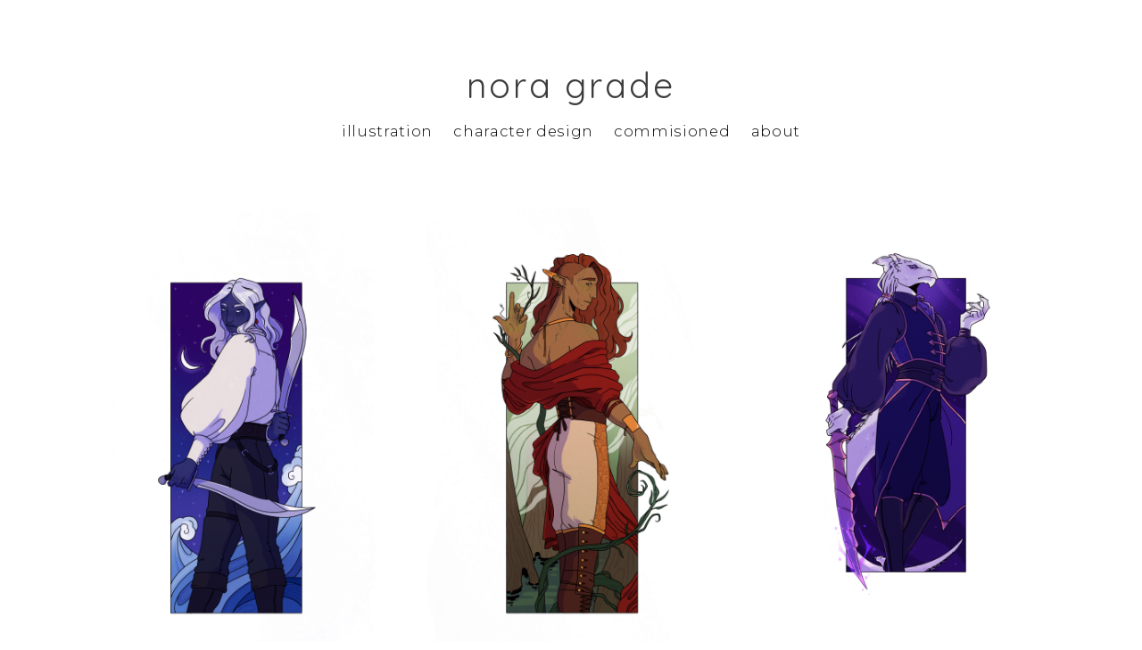

--- FILE ---
content_type: text/html; charset=UTF-8
request_url: https://www.noragrade.com/commissioned
body_size: 17622
content:
<!doctype html>
<html id="htmlID" lang="en">
<head>
	<meta charset="UTF-8">
	<meta http-equiv="content-type" content="text/html;charset=UTF-8">
	<meta name="viewport" content="width=device-width, initial-scale=1.0">
	<meta name="robots" content="index, follow, noimageai">
	<meta name="generator" content="Portfoliobox">
    

    <title id="seoTitle">nora grade</title>
	<meta id="seoDesc" name="description" content="">
	<meta id="seoKeywords" name="keywords" content="">
	<link rel="icon" id="seoSiteIcon" href="">
    <link rel='canonical' href='https://www.noragrade.com/commissioned'>
	<meta id="seoOgTitle" property="og:title" content="nora grade">
	<meta id="seoOgSiteName" property="og:site_name" content="nora grade">
	<meta id="seoOgDesc" property="og:description" content="">
	<meta id="seoOgImg" property="og:image" content="">
	<meta id="seoOgUrl" property="og:url" content="">
	<meta id="seoOgType" property="og:type" content="website" />

	<meta name="twitter:card" content="summary" />
	<meta name="twitter:site" content="@bnstalk" />
	<meta id="seoTwitterTitle" name="twitter:title" content="nora grade" />
	<meta id="seoTwitterDescription" name="twitter:description" content="">
	<meta id="seoTwitterImg" name="twitter:image" content="" />



    <!-- source-css -->
<link rel="stylesheet" href="https://cdn.portfolioboxdns.com/pb4/_output/pb4.out.front.ver.1768899456032.css" />
<!-- /source-css -->

</head>

<body>

<div id="frontApp"
     class="frontApp"
     v-cloak
     :style="'--border-color-var:' + borderColorVar"
     :class="siteState.MobileClasses && siteState.MobileClasses.Gallery && siteState.MobileClasses.Gallery['items-per-row']  ? siteState.MobileClasses.Gallery['items-per-row'] : ''"
>
	<global-styles></global-styles>
	<child-styles></child-styles>
	<link-styles></link-styles>
	<child-link-styles></child-link-styles>
	<global-styles-mobile></global-styles-mobile>
	<mobile-css-styles></mobile-css-styles>
	<customcss-styles></customcss-styles>
	<google-fonts-styles></google-fonts-styles>

	<div class="Page" v-bind:class="{hasLeftMenu : (siteState.MainMenu.MenuType === 'left' && !hideMenu)}">
		<component v-bind:is="siteState.MainMenu.View" v-bind:main-menu="siteState.MainMenu" v-if="!hideMenu"></component>

		<router-view v-on:hidemenu="doHideMenu" v-on:hidefooter="doHideFooter"></router-view>

        <site-footer v-if="siteState.HasFooter && !hideFooter"></site-footer>

		<pb-checkout v-if="checkoutState.showCheckout"></pb-checkout>
		<added-to-cart-popup v-if="checkoutState.showAddedToCart"></added-to-cart-popup>

        <pb-bookingselect v-if="bookingPopUpStore.showBookingPopup"></pb-bookingselect>

		<front-alert-popup v-if="frontAlertData.show" v-on:close="frontAlertData.show = false" v-bind:message="frontAlertData.message"></front-alert-popup>
		<front-confirm-popup v-if="frontConfirmData.show" v-on:close="frontConfirmData.show = false" v-bind:confirm="frontConfirmData.confirm" v-bind:message="frontConfirmData.message"></front-confirm-popup>
		<scheduling-popup-main-view v-if="schedulingState && schedulingState.showPopup" v-on:close="schedulingState.showPopup = false; schedulingState.element = null;"></scheduling-popup-main-view>
		<portfoliobox-link></portfoliobox-link>
		<cookie-message v-if="siteState.EnableCookieMessage === 1"></cookie-message>
		<music-player v-if="musicPlayer.show" :track="musicPlayer.track"></music-player>
	</div>

</div>

<!-- source-js-1 -->
<script src="https://cdn.portfolioboxdns.com/pb4/_output/pb4.out.front1.ver.1768899456032.js"></script>
<!-- /source-js-1 -->

<script>
	window.pbSiteDomain = "portfoliobox.net";
	window.pbSitePath = "view";
	window.countryCode = "en";
</script>

<script>
	window.pb = {
		isAdmin : false
	};

    pages.actions.init.serverPages([{"Guid":"LVc4oB27uVoVxTDu","SiteId":3614022,"IsStartPage":null,"HideMenu":null,"HideFooter":null,"Url":"\/test","Title":"test","SeoTitle":null,"SeoDescription":null,"SeoKeywords":null,"ShareImage":null,"CreatedAt":"2023-05-08 01:54:50","Style":null,"UnPublish":null,"Sections":[{"Guid":"gOodZY9iM6wV9fzf","Idx":0,"SiteId":3614022,"PageGuid":"LVc4oB27uVoVxTDu","ProductGuid":null,"FooterId":null,"View":"dynamicgrid-temp","ViewType":"Gallery","ViewId":"dynamicgrid","Style":{"padding-top":"8vh","padding-bottom":"8vh","padding-left":"8vw","padding-right":"8vw"},"Settings":{"animation":""},"ElementsTop":[{"Guid":"EyZV4tm7F7LEzKiH","View":"header-view","Content":"test","Style":{"margin-bottom":"0.7em","max-width":"1200px"},"Settings":{"animation":"fade-in"}},{"Guid":"ZbF5a5g58ibzbxTM","View":"longtext-view","Content":"In this gallery you can see a selection of my work. I hope you enjoy.","Style":{"margin-bottom":"1.1em","max-width":"1200px","text-align":"center"},"Settings":{"animation":"fade-in"}}],"ElementsBottom":null,"IsAMove":null,"AMoveBuildHeight":null,"AMoveBuildWidth":null,"ElementsFixed":{"Items1":{"Guid":"RJ87kxn6JJ7QSpGS","View":"gallery-view","Settings":{"animation":"fade-in","shadows":"","rounded":"","borders":"","lb-lightbox":"lb1","lb-animation":"fade-in","lb-item-fit":"contain","lb-height":"70%","lb-figcap-position":"lbbottom1","hover-transition":"hover-opacity","item-size":"2","item-margin":"4","figcap-position":"cover1"},"Style":{"margin-top":"3em","margin-bottom":"0em"},"Content":[{"Guid":"i3roBoLznGgSH234","View":"item-view","Style":[],"Content":{"Link":null,"Src":"https:\/\/d2z18g6bj3mwjn.cloudfront.net\/pb4\/_output\/admin\/_img\/dummy3\/gallery\/26.jpg","Height":2300,"Width":1840,"Alt":"","FigCaptions":[{"Guid":"lAkE8IVLZdwWjMhZ","View":"captiontitle-view","Content":"","Style":[]},{"Guid":"Jz8WzyUuWAMUTpaH","View":"captionsubtitle-view","Content":"","Style":[]}]}},{"Guid":"zKsfbAo9EDxbXWRL","View":"item-view","Style":[],"Content":{"Link":null,"Src":"https:\/\/d2z18g6bj3mwjn.cloudfront.net\/pb4\/_output\/admin\/_img\/dummy3\/gallery\/27.jpg","Height":2300,"Width":1533,"Alt":"","FigCaptions":[{"Guid":"kvEfyEZ9m8SoLTw2","View":"captiontitle-view","Content":"","Style":[]},{"Guid":"FUwv76VrwoVNuWZa","View":"captionsubtitle-view","Content":"","Style":[]}]}},{"Guid":"W9jygzTFj2kqeSP","View":"item-view","Style":[],"Content":{"Link":null,"Src":"https:\/\/d2z18g6bj3mwjn.cloudfront.net\/pb4\/_output\/admin\/_img\/dummy3\/gallery\/2.jpg","Height":1533,"Width":2300,"Alt":"","FigCaptions":[{"Guid":"XSVMh9qCwCeG23JH","View":"captiontitle-view","Content":"","Style":[]},{"Guid":"Id8nidku32Y3QW8I","View":"captionsubtitle-view","Content":"","Style":[]}]}},{"Guid":"BIdYccLpVV5AwI8e","View":"item-view","Style":[],"Content":{"Link":null,"Src":"https:\/\/d2z18g6bj3mwjn.cloudfront.net\/pb4\/_output\/admin\/_img\/dummy3\/gallery\/18.jpg","Height":1533,"Width":2300,"Alt":"","FigCaptions":[{"Guid":"wX3bFMDpBfinhhbU","View":"captiontitle-view","Content":"","Style":[]},{"Guid":"SJOImcUJWofKmq8M","View":"captionsubtitle-view","Content":"","Style":[]}]}},{"Guid":"N1i1jW3lpTKPqOqU","View":"item-view","Style":[],"Content":{"Link":null,"Src":"https:\/\/d2z18g6bj3mwjn.cloudfront.net\/pb4\/_output\/admin\/_img\/dummy3\/gallery\/14.jpg","Height":2300,"Width":1533,"Alt":"","FigCaptions":[{"Guid":"vPcRPWh8mclgAE9i","View":"captiontitle-view","Content":"","Style":[]},{"Guid":"gIlqDfh9YbcLMLER","View":"captionsubtitle-view","Content":"","Style":[]}]}},{"Guid":"GuASwv7Gq7Bgh24g","View":"item-view","Style":[],"Content":{"Link":null,"Src":"https:\/\/d2z18g6bj3mwjn.cloudfront.net\/pb4\/_output\/admin\/_img\/dummy3\/gallery\/10.jpg","Height":2300,"Width":1533,"Alt":"","FigCaptions":[{"Guid":"MIV94CzrGIiesM37","View":"captiontitle-view","Content":"","Style":[]},{"Guid":"yGhAsYo9nbckt2N8","View":"captionsubtitle-view","Content":"","Style":[]}]}},{"Guid":"JfWr2fJjQTHidy08","View":"item-view","Style":[],"Content":{"Link":null,"Src":"https:\/\/d2z18g6bj3mwjn.cloudfront.net\/pb4\/_output\/admin\/_img\/dummy3\/gallery\/16.jpg","Height":2300,"Width":1840,"Alt":"","FigCaptions":[{"Guid":"fusKSgVZxRHSgLGe","View":"captiontitle-view","Content":"","Style":[]},{"Guid":"p1UPbEBKpiQMuvO2","View":"captionsubtitle-view","Content":"","Style":[]}]}},{"Guid":"q1wPzb35PNAq4kDw","View":"item-view","Style":[],"Content":{"Link":null,"Src":"https:\/\/d2z18g6bj3mwjn.cloudfront.net\/pb4\/_output\/admin\/_img\/dummy3\/gallery\/21.jpg","Height":2300,"Width":1840,"Alt":"","FigCaptions":[{"Guid":"VaoVH3xI26FUfrw1","View":"captiontitle-view","Content":"","Style":[]},{"Guid":"Ylvhvfc3vzXz49Im","View":"captionsubtitle-view","Content":"","Style":[]}]}},{"Guid":"pBx3dHnry5hBuQQY","View":"item-view","Style":[],"Content":{"Link":null,"Src":"https:\/\/d2z18g6bj3mwjn.cloudfront.net\/pb4\/_output\/admin\/_img\/dummy3\/gallery\/4.jpg","Height":1533,"Width":2300,"Alt":"","FigCaptions":[{"Guid":"tzR3AEA4Mbkcv6pv","View":"captiontitle-view","Content":"","Style":[]},{"Guid":"GJRRRQVZNZsrLe9B","View":"captionsubtitle-view","Content":"","Style":[]}]}},{"Guid":"HUh8xEkO3CtkNr7s","View":"item-view","Style":[],"Content":{"Link":null,"Src":"https:\/\/d2z18g6bj3mwjn.cloudfront.net\/pb4\/_output\/admin\/_img\/dummy3\/gallery\/13.jpg","Height":2300,"Width":1533,"Alt":"","FigCaptions":[{"Guid":"YRFXfoyHFeKkCNZG","View":"captiontitle-view","Content":"","Style":[]},{"Guid":"MC8Mmo6FLReRwIcr","View":"captionsubtitle-view","Content":"","Style":[]}]}},{"Guid":"qYl2gGhFY9jQTg9L","View":"item-view","Style":[],"Content":{"Link":null,"Src":"https:\/\/d2z18g6bj3mwjn.cloudfront.net\/pb4\/_output\/admin\/_img\/dummy3\/gallery\/8.jpg","Height":2300,"Width":1535,"Alt":"","FigCaptions":[{"Guid":"HfaoENJxMRqVCpFC","View":"captiontitle-view","Content":"","Style":[]},{"Guid":"drqRxyxn0lqrudbg","View":"captionsubtitle-view","Content":"","Style":[]}]}},{"Guid":"VbzvIMkuhTiElwDR","View":"item-view","Style":[],"Content":{"Link":null,"Src":"https:\/\/d2z18g6bj3mwjn.cloudfront.net\/pb4\/_output\/admin\/_img\/dummy3\/gallery\/12.jpg","Height":2300,"Width":1533,"Alt":"","FigCaptions":[{"Guid":"H0QOU0l7NysgnRHi","View":"captiontitle-view","Content":"","Style":[]},{"Guid":"UqTE9P5psGFSwadV","View":"captionsubtitle-view","Content":"","Style":[]}]}},{"Guid":"AvgktWJvZrICEFpE","View":"item-view","Style":[],"Content":{"Link":null,"Src":"https:\/\/d2z18g6bj3mwjn.cloudfront.net\/pb4\/_output\/admin\/_img\/dummy3\/gallery\/9.jpg","Height":2300,"Width":1533,"Alt":"","FigCaptions":[{"Guid":"hR5KIlGnyVTqrT4","View":"captiontitle-view","Content":"","Style":[]},{"Guid":"mBXUa4GWTuJANXp7","View":"captionsubtitle-view","Content":"","Style":[]}]}},{"Guid":"DlN2K0mpS0rJJ5C7","View":"item-view","Style":[],"Content":{"Link":null,"Src":"https:\/\/d2z18g6bj3mwjn.cloudfront.net\/pb4\/_output\/admin\/_img\/dummy3\/gallery\/1.jpg","Height":1533,"Width":2300,"Alt":"","FigCaptions":[{"Guid":"wknDLRHdX1JLNb8l","View":"captiontitle-view","Content":"","Style":[]},{"Guid":"Q8G0ZGOFYqLD1ZT6","View":"captionsubtitle-view","Content":"","Style":[]}]}},{"Guid":"SbI8HFyevWICdvm8","View":"item-view","Style":[],"Content":{"Link":null,"Src":"https:\/\/d2z18g6bj3mwjn.cloudfront.net\/pb4\/_output\/admin\/_img\/dummy3\/gallery\/11.jpg","Height":2300,"Width":1533,"Alt":"","FigCaptions":[{"Guid":"rJYy0V8yZytAqF1R","View":"captiontitle-view","Content":"","Style":[]},{"Guid":"yPinyuk40PtQzEfT","View":"captionsubtitle-view","Content":"","Style":[]}]}},{"Guid":"jmntfhOz7eXZEiGf","View":"item-view","Style":[],"Content":{"Link":null,"Src":"https:\/\/d2z18g6bj3mwjn.cloudfront.net\/pb4\/_output\/admin\/_img\/dummy3\/gallery\/17.jpg","Height":2300,"Width":1530,"Alt":"","FigCaptions":[{"Guid":"Lhjf3YW2RBAwYfLw","View":"captiontitle-view","Content":"","Style":[]},{"Guid":"E6nyLy5Xs6UkaZlS","View":"captionsubtitle-view","Content":"","Style":[]}]}},{"Guid":"ha0wHpZeRTToHLGH","View":"item-view","Style":[],"Content":{"Link":null,"Src":"https:\/\/d2z18g6bj3mwjn.cloudfront.net\/pb4\/_output\/admin\/_img\/dummy3\/gallery\/7.jpg","Height":2300,"Width":1574,"Alt":"","FigCaptions":[{"Guid":"IQ5ps7gTS6tkdcUT","View":"captiontitle-view","Content":"","Style":[]},{"Guid":"vjLAcvJkcQuNMuVM","View":"captionsubtitle-view","Content":"","Style":[]}]}},{"Guid":"sqEJ9lRmvbAOEH0z","View":"item-view","Style":[],"Content":{"Link":null,"Src":"https:\/\/d2z18g6bj3mwjn.cloudfront.net\/pb4\/_output\/admin\/_img\/dummy3\/gallery\/23.jpg","Height":2300,"Width":1533,"Alt":"","FigCaptions":[{"Guid":"esBY5sdvYOjCIWyL","View":"captiontitle-view","Content":"","Style":[]},{"Guid":"ECF7HMKgUvpQWpx2","View":"captionsubtitle-view","Content":"","Style":[]}]}},{"Guid":"hkvBbkmsvSNKgeFq","View":"item-view","Style":[],"Content":{"Link":null,"Src":"https:\/\/d2z18g6bj3mwjn.cloudfront.net\/pb4\/_output\/admin\/_img\/dummy3\/gallery\/6.jpg","Height":2300,"Width":1533,"Alt":"","FigCaptions":[{"Guid":"J93s0iTFoXYslQCV","View":"captiontitle-view","Content":"","Style":[]},{"Guid":"sQabMfz1D8lZ9Ucc","View":"captionsubtitle-view","Content":"","Style":[]}]}}]}},"Title":null}]},{"Guid":"gtKGmyhxY9onpoiZ","SiteId":3614022,"IsStartPage":null,"HideMenu":null,"HideFooter":null,"Url":"\/commisioned","Title":"commisioned","SeoTitle":null,"SeoDescription":null,"SeoKeywords":null,"ShareImage":null,"CreatedAt":"2023-05-08 01:32:00","Style":null,"UnPublish":null,"Sections":[{"Guid":"zm2BJzJ9YCPhbv4c","Idx":0,"SiteId":3614022,"PageGuid":"gtKGmyhxY9onpoiZ","ProductGuid":null,"FooterId":null,"View":"dynamicgrid-temp","ViewType":"Gallery","ViewId":"dynamicgrid","Style":{"padding-top":"0vh","padding-bottom":"8vh","padding-left":"8vw","padding-right":"8vw"},"Settings":{"animation":""},"ElementsTop":[],"ElementsBottom":null,"IsAMove":null,"AMoveBuildHeight":null,"AMoveBuildWidth":null,"ElementsFixed":{"Items1":{"Guid":"mI6tsnRoZQtoSFjW","View":"gallery-view","Settings":{"animation":"fade-in","shadows":"","rounded":"","borders":"","lb-lightbox":"lb1","lb-animation":"none","lb-item-fit":"contain","lb-height":"85%","lb-figcap-position":"lbbottom1","hover-transition":"hover-opacity","item-size":"4","item-margin":"1.1","figcap-position":"cover1"},"Style":{"margin-top":"0em","margin-bottom":"0em"},"Content":[{"Guid":"g5MgJ27Smi0VjquF","View":"item-view","Style":[],"Content":{"Link":null,"Src":"https:\/\/dkemhji6i1k0x.cloudfront.net\/000_clients\/3614022\/page\/img-2030-3e2d68.png","Height":2999,"Width":1819,"Alt":"","FigCaptions":[{"Guid":"Cv0EwXA42W3JnEo8","View":"captiontitle-view","Content":"","Style":[]},{"Guid":"CZkxFxjQVzm4W6v1","View":"captionsubtitle-view","Content":"","Style":[]},{"Guid":"wRh007A8JOBmcB9S","View":"captiontext-view","Content":"commissioned by Lir","Style":[]}]}},{"Guid":"TpIuQ4wlzwj16OLD","View":"item-view","Style":[],"Content":{"Link":null,"Src":"https:\/\/dkemhji6i1k0x.cloudfront.net\/000_clients\/3614022\/page\/img-2039-2-fe31c5.png","Height":2999,"Width":1819,"Alt":"","FigCaptions":[{"Guid":"VlPUYCmcw8gbBXqv","View":"captiontitle-view","Content":"","Style":[]},{"Guid":"oM2BIc7vLrw3oHor","View":"captionsubtitle-view","Content":"","Style":[]},{"Guid":"BDKPcNuNGucZb6hw","View":"captiontext-view","Content":"commissioned by Lir","Style":[]}]}},{"Guid":"uQXnC7dk775mlui5","View":"item-view","Style":[],"Content":{"Link":null,"Src":"https:\/\/dkemhji6i1k0x.cloudfront.net\/000_clients\/3614022\/page\/img-1400-2dd2e6.jpg","Height":2912,"Width":1806,"Alt":"","FigCaptions":[{"Guid":"fos8N6Mog0Fr9KAO","View":"captiontitle-view","Content":"","Style":[]},{"Guid":"TXD1otZIL15zUKUd","View":"captionsubtitle-view","Content":"","Style":[]},{"Guid":"MMtqADyaD7aqNt6o","View":"captiontext-view","Content":"commissioned by @lucy_violets","Style":[]}]}},{"Guid":"Hz1F8UqjZ0GO5Tku","View":"item-view","Style":[],"Content":{"Link":null,"Src":"https:\/\/dkemhji6i1k0x.cloudfront.net\/000_clients\/3614022\/page\/img-1324-a203c5.jpg","Height":3018,"Width":2304,"Alt":"","FigCaptions":[{"Guid":"oWjWHT6QPjyNP1Gp","View":"captiontitle-view","Content":"","Style":[]},{"Guid":"Ttl8KMuk5p2iOmNq","View":"captionsubtitle-view","Content":"","Style":[]},{"Guid":"vSLV0G7ddZGexiMa","View":"captiontext-view","Content":"commissioned by @umbralwinds","Style":[]}]}},{"Guid":"Mvu4oDkRV3mmXGIS","View":"item-view","Style":[],"Content":{"Link":null,"Src":"https:\/\/dkemhji6i1k0x.cloudfront.net\/000_clients\/3614022\/page\/img-1912-30890c.png","Height":2868,"Width":1927,"Alt":"","FigCaptions":[{"Guid":"o5wrDXsl21ii2hxB","View":"captiontitle-view","Content":"","Style":[]},{"Guid":"ZcPlgtmhBwsoS62y","View":"captionsubtitle-view","Content":"","Style":[]},{"Guid":"XCBVDNZQ3eoYamNy","View":"captiontext-view","Content":"commissioned by Ava","Style":[]}]}},{"Guid":"rz57pE9rMPk4ck5J","View":"item-view","Style":[],"Content":{"Link":null,"Src":"https:\/\/dkemhji6i1k0x.cloudfront.net\/000_clients\/3614022\/page\/img-1541-6dc6e9.jpg","Height":2400,"Width":2400,"Alt":"","FigCaptions":[{"Guid":"DLGD6wvJrDOJ1LoW","View":"captiontitle-view","Content":"","Style":[]},{"Guid":"KBx1W3ZqXliSvnPO","View":"captionsubtitle-view","Content":"","Style":[]},{"Guid":"MCp60qNs2QmFDSpf","View":"captiontext-view","Content":"commissioned by @sinseibad","Style":[]}]}},{"Guid":"uABlRSBjMhnsKcxq","View":"item-view","Style":[],"Content":{"Link":null,"Src":"https:\/\/dkemhji6i1k0x.cloudfront.net\/000_clients\/3614022\/page\/img-1516-5a99c0.png","Height":2400,"Width":2400,"Alt":"","FigCaptions":[{"Guid":"mSganzeyRiCydFjQ","View":"captiontitle-view","Content":"","Style":[]},{"Guid":"OWJOytI4eNsBYzzX","View":"captionsubtitle-view","Content":"","Style":[]},{"Guid":"TI4z6eOCMpPPvnvS","View":"captiontext-view","Content":"commissioned by @tendopeshuu","Style":[]}]}},{"Guid":"mF5wbiJqeGsBQpCf","View":"item-view","Style":[],"Content":{"Link":null,"Src":"https:\/\/dkemhji6i1k0x.cloudfront.net\/000_clients\/3614022\/page\/img-1081-dd6461.png","Height":2551,"Width":2550,"Alt":"","FigCaptions":[{"Guid":"UhcxLpxNNdxqlhe3","View":"captiontitle-view","Content":"","Style":[]},{"Guid":"KFGbcKd6NsadtPep","View":"captionsubtitle-view","Content":"","Style":[]},{"Guid":"nl8w7jh0tK6S18cj","View":"captiontext-view","Content":"commissioned by&nbsp; Adrienne","Style":[]}]}},{"Guid":"TbiS2loTfiUnerBC","View":"item-view","Style":[],"Content":{"Link":null,"Src":"https:\/\/dkemhji6i1k0x.cloudfront.net\/000_clients\/3614022\/page\/img-1470-44d256.jpg","Height":3299,"Width":2128,"Alt":"","FigCaptions":[{"Guid":"khCmRa6g66xSmb5V","View":"captiontitle-view","Content":"","Style":[]},{"Guid":"V8sh4MFopC6GTBl7","View":"captionsubtitle-view","Content":"","Style":[]},{"Guid":"gD6fUGHWQN9o813F","View":"captiontext-view","Content":"commissioned by @auldlanxiety","Style":[]}]}},{"Guid":"Woop2fhj209Ktvij","View":"item-view","Style":[],"Content":{"Link":null,"Src":"https:\/\/dkemhji6i1k0x.cloudfront.net\/000_clients\/3614022\/page\/img-1432-0ed224.png","Height":3053,"Width":2313,"Alt":"","FigCaptions":[{"Guid":"HmxQObjgOHBsK8EJ","View":"captiontitle-view","Content":"","Style":[]},{"Guid":"Esi0Vy6TtEBMUXoY","View":"captionsubtitle-view","Content":"","Style":[]},{"Guid":"D3NbxmwFwER9Ftoo","View":"captiontext-view","Content":"commissioned by Nauma","Style":[]}]}},{"Guid":"CMJmqekRSj9TyLte","View":"item-view","Style":[],"Content":{"Link":null,"Src":"https:\/\/dkemhji6i1k0x.cloudfront.net\/000_clients\/3614022\/page\/img-1971-f0857f.png","Height":3086,"Width":1854,"Alt":"","FigCaptions":[{"Guid":"Hdk8Toh9kwViFDiM","View":"captiontitle-view","Content":"","Style":[]},{"Guid":"xbnfengkbM6bL3xr","View":"captionsubtitle-view","Content":"","Style":[]},{"Guid":"yLMlPvV0d5HytwHo","View":"captiontext-view","Content":"commissioned by @sinseibad","Style":[]}]}},{"Guid":"xsFYazBND2ozD6ME","View":"item-view","Style":[],"Content":{"Link":null,"Src":"https:\/\/dkemhji6i1k0x.cloudfront.net\/000_clients\/3614022\/page\/img-1097-0304be.png","Height":3300,"Width":2234,"Alt":"","FigCaptions":[{"Guid":"j8U1Vq3rIfewBL6Z","View":"captiontitle-view","Content":"","Style":[]},{"Guid":"L4yQVuPTlGFOd6SA","View":"captionsubtitle-view","Content":"","Style":[]},{"Guid":"Ek2tZnf4E13mdqqk","View":"captiontext-view","Content":"commissioned by @clairecomics","Style":[]}]}},{"Guid":"DQZlWqyihB1TJfVa","View":"item-view","Style":[],"Content":{"Link":null,"Src":"https:\/\/dkemhji6i1k0x.cloudfront.net\/000_clients\/3614022\/page\/img-1164-a2a2a7.png","Height":2550,"Width":2521,"Alt":"","FigCaptions":[{"Guid":"JkEuToepHyOTqoyb","View":"captiontitle-view","Content":"","Style":[]},{"Guid":"QTT62I1Ut262v0xp","View":"captionsubtitle-view","Content":"","Style":[]},{"Guid":"eLaEPgUm2CsvnmGu","View":"captiontext-view","Content":"commissioned by @giofru","Style":[]}]}},{"Guid":"UtXtbpFrBmc4d4UY","View":"item-view","Style":[],"Content":{"Link":null,"Src":"https:\/\/dkemhji6i1k0x.cloudfront.net\/000_clients\/3614022\/page\/img-1088-139a5f.png","Height":3395,"Width":2036,"Alt":"","FigCaptions":[{"Guid":"vXDB5suF3xRgcTC1","View":"captiontitle-view","Content":"","Style":[]},{"Guid":"ERaVIo8BejC8l3UA","View":"captionsubtitle-view","Content":"","Style":[]},{"Guid":"D3lie6nNQLBWAk17","View":"captiontext-view","Content":"commissioned by @riftlands_","Style":[]}]}},{"Guid":"y7zt0ENgEaBxocY3","View":"item-view","Style":[],"Content":{"Link":null,"Src":"https:\/\/dkemhji6i1k0x.cloudfront.net\/000_clients\/3614022\/page\/img-1163-019a6f.png","Height":3300,"Width":2019,"Alt":"","FigCaptions":[{"Guid":"qAy2NmsY5STirfRf","View":"captiontitle-view","Content":"","Style":[]},{"Guid":"d5G3sV8OlcCbLWQ4","View":"captionsubtitle-view","Content":"","Style":[]},{"Guid":"h7xNGg7dVI1jzGSf","View":"captiontext-view","Content":"commissioned by @oofuchibioo","Style":[]}]}},{"Guid":"k1mlb2RiCQrJkp5t","View":"item-view","Style":[],"Content":{"Link":null,"Src":"https:\/\/dkemhji6i1k0x.cloudfront.net\/000_clients\/3614022\/page\/img-1491-acfb59.png","Height":2720,"Width":2336,"Alt":"","FigCaptions":[{"Guid":"ziUZL5pp5q9X4zFe","View":"captiontitle-view","Content":"","Style":[]},{"Guid":"TygH9V2DDpsj3Vdk","View":"captionsubtitle-view","Content":"","Style":[]},{"Guid":"jhWQfYtmgdWNX5FX","View":"captiontext-view","Content":"commissioned by Sam","Style":[]}]}},{"Guid":"hAFoCKU9dxX3bgbV","View":"item-view","Style":[],"Content":{"Link":null,"Src":"https:\/\/dkemhji6i1k0x.cloudfront.net\/000_clients\/3614022\/page\/img-1155-0304be.png","Height":3300,"Width":2102,"Alt":"","FigCaptions":[{"Guid":"YQnBNAl7o4sILJXJ","View":"captiontitle-view","Content":"","Style":[]},{"Guid":"cPL71sNVHp0gQgGC","View":"captionsubtitle-view","Content":"","Style":[]},{"Guid":"fSeKhQLIYazhSGPS","View":"captiontext-view","Content":"commissioned by @TrueJellyGay","Style":[]}]}},{"Guid":"nndcC1RJ1v7A7i2k","View":"item-view","Style":[],"Content":{"Link":null,"Src":"https:\/\/dkemhji6i1k0x.cloudfront.net\/000_clients\/3614022\/page\/img-1001-7b956d.png","Height":3300,"Width":2550,"Alt":"","FigCaptions":[{"Guid":"AouLnntjhlytNHoV","View":"captiontitle-view","Content":"","Style":[]},{"Guid":"y0OLs2IEERLlAu4f","View":"captionsubtitle-view","Content":"","Style":[]},{"Guid":"Y7GUd1eWt46hMHku","View":"captiontext-view","Content":"commissioned by @eidolongay","Style":[]}]}},{"Guid":"AfSlzo2rXyjETEGv","View":"item-view","Style":[],"Content":{"Link":null,"Src":"https:\/\/dkemhji6i1k0x.cloudfront.net\/000_clients\/3614022\/page\/img-0968-7282d2.png","Height":2926,"Width":2550,"Alt":"","FigCaptions":[{"Guid":"fhC1sZwDWJrui7zU","View":"captiontitle-view","Content":"","Style":[]},{"Guid":"W7rSWUj9VFqvTA00","View":"captionsubtitle-view","Content":"","Style":[]},{"Guid":"hUHmSj4gZoF6ZMLj","View":"captiontext-view","Content":"commissioned by @BiteyTheVillain","Style":[]}]}},{"Guid":"zyZV2GRPKWbilyck","View":"item-view","Style":[],"Content":{"Link":null,"Src":"https:\/\/dkemhji6i1k0x.cloudfront.net\/000_clients\/3614022\/page\/img-0979-7282d2.png","Height":3145,"Width":2118,"Alt":"","FigCaptions":[{"Guid":"RMutYOxT1OGPXxzu","View":"captiontitle-view","Content":"","Style":[]},{"Guid":"Gc8LAHBNO2WdNbyN","View":"captionsubtitle-view","Content":"","Style":[]},{"Guid":"X5vSrbeBh4ZVohr7","View":"captiontext-view","Content":"commissioned by @TrueJellyGay","Style":[]}]}},{"Guid":"A5I695KHzg1mH6IF","View":"item-view","Style":[],"Content":{"Link":null,"Src":"https:\/\/dkemhji6i1k0x.cloudfront.net\/000_clients\/3614022\/page\/img-0940-d2e92e.png","Height":2364,"Width":2683,"Alt":"","FigCaptions":[{"Guid":"AwycNtqrPNysSti8","View":"captiontitle-view","Content":"","Style":[]},{"Guid":"f6nktmzBoXbCDcWb","View":"captionsubtitle-view","Content":"","Style":[]},{"Guid":"B0SjJlZSZt7yLlhw","View":"captiontext-view","Content":"commissioned by @misscarreras","Style":[]}]}},{"Guid":"S1Q9geLIOUCgJh5W","View":"item-view","Style":[],"Content":{"Link":null,"Src":"https:\/\/dkemhji6i1k0x.cloudfront.net\/000_clients\/3614022\/page\/img-0928-782d95.png","Height":3274,"Width":1906,"Alt":"","FigCaptions":[{"Guid":"dPNpV9dF4zbSoYfa","View":"captiontitle-view","Content":"","Style":[]},{"Guid":"ii0jGRgDNwUrdEfc","View":"captionsubtitle-view","Content":"","Style":[]},{"Guid":"TjbRknOfTe5nlpAS","View":"captiontext-view","Content":"commissioned by @hurrbutts","Style":[]}]}},{"Guid":"hx0xSwXGi1bDRH3x","View":"item-view","Style":[],"Content":{"Link":null,"Src":"https:\/\/dkemhji6i1k0x.cloudfront.net\/000_clients\/3614022\/page\/img-0913-bdecfe.jpg","Height":3291,"Width":2019,"Alt":"","FigCaptions":[{"Guid":"UGvu0HvkJobcNGz6","View":"captiontitle-view","Content":"","Style":[]},{"Guid":"V65TzAnWZbYahLhS","View":"captionsubtitle-view","Content":"","Style":[]},{"Guid":"DSeEV5mMS4zJIc2P","View":"captiontext-view","Content":"commissioned by @suzdalcat","Style":[]}]}},{"Guid":"FOh5eTANvlBI5nDn","View":"item-view","Style":[],"Content":{"Link":null,"Src":"https:\/\/dkemhji6i1k0x.cloudfront.net\/000_clients\/3614022\/page\/img-0892-48f3d5.png","Height":3204,"Width":1995,"Alt":"","FigCaptions":[{"Guid":"LhY29p4BHOymFy9G","View":"captiontitle-view","Content":"","Style":[]},{"Guid":"lbYCrBu45FTVzI3N","View":"captionsubtitle-view","Content":"","Style":[]},{"Guid":"yeVHbD4MwnoBWCsh","View":"captiontext-view","Content":"commissioned by @taysartcave","Style":[]}]}},{"Guid":"k7Wt92Sd8rkVyEgU","View":"item-view","Style":[],"Content":{"Link":null,"Src":"https:\/\/dkemhji6i1k0x.cloudfront.net\/000_clients\/3614022\/page\/img-0851-9b2f40.png","Height":1650,"Width":1200,"Alt":"","FigCaptions":[{"Guid":"YmMsyxsq3x7iSWIW","View":"captiontitle-view","Content":"","Style":[]},{"Guid":"wPSqLK9F0GgwhgC3","View":"captionsubtitle-view","Content":"","Style":[]},{"Guid":"R2MMrHMdZy9q7WHO","View":"captiontext-view","Content":"commissioned by @tetrajet","Style":[]}]}},{"Guid":"DN9VGhnMPxopOnul","View":"item-view","Style":[],"Content":{"Link":null,"Src":"https:\/\/dkemhji6i1k0x.cloudfront.net\/000_clients\/3614022\/page\/img-0929-f9e4c1.png","Height":3300,"Width":2257,"Alt":"","FigCaptions":[{"Guid":"siP1AAVjQCGy0ae0","View":"captiontitle-view","Content":"","Style":[]},{"Guid":"iaORZ2KtReZ4qF8a","View":"captionsubtitle-view","Content":"","Style":[]},{"Guid":"voH3QqJvOkMhUnFJ","View":"captiontext-view","Content":"commissioned by @magebomb_","Style":[]}]}},{"Guid":"LbBr6na1A7oRW4vu","View":"item-view","Style":[],"Content":{"Link":null,"Src":"https:\/\/dkemhji6i1k0x.cloudfront.net\/000_clients\/3614022\/page\/img-0776-ae2068.jpg","Height":3187,"Width":2096,"Alt":"","FigCaptions":[{"Guid":"x5dWI9H1pzXAaRej","View":"captiontitle-view","Content":"","Style":[]},{"Guid":"sHhZJnWvEdLHrLwB","View":"captionsubtitle-view","Content":"","Style":[]},{"Guid":"jPzUFAISWOwOMAkw","View":"captiontext-view","Content":"commissioned by @midriffseason","Style":[]}]}},{"Guid":"sSYIJFYyxQlFZxou","View":"item-view","Style":[],"Content":{"Link":null,"Src":"https:\/\/dkemhji6i1k0x.cloudfront.net\/000_clients\/3614022\/page\/img-0806-b6d564.png","Height":3119,"Width":1946,"Alt":"","FigCaptions":[{"Guid":"gDnfOM5QZIpvTU1l","View":"captiontitle-view","Content":"","Style":[]},{"Guid":"Dmg2GagJeynrw1xp","View":"captionsubtitle-view","Content":"","Style":[]},{"Guid":"ACbeEeF07sCqjAHa","View":"captiontext-view","Content":"commissioned by @hamscrapo","Style":[]}]}},{"Guid":"TB8Wv8IdvSvgrF6b","View":"item-view","Style":[],"Content":{"Link":null,"Src":"https:\/\/dkemhji6i1k0x.cloudfront.net\/000_clients\/3614022\/page\/img-0515-d425b0.png","Height":3300,"Width":2550,"Alt":"","FigCaptions":[{"Guid":"VnpQujgHRRgXXbIF","View":"captiontitle-view","Content":"","Style":[]},{"Guid":"EPTB7dCwCqQTVuoc","View":"captionsubtitle-view","Content":"","Style":[]},{"Guid":"GpNudvKpIE9FZJsD","View":"captiontext-view","Content":"commissioned by @hurrbutts","Style":[]}]}},{"Guid":"gwQxLojjx5zhwPfA","View":"item-view","Style":[],"Content":{"Link":null,"Src":"https:\/\/dkemhji6i1k0x.cloudfront.net\/000_clients\/3614022\/page\/img-0586-bc6897.jpg","Height":1628,"Width":1805,"Alt":"","FigCaptions":[{"Guid":"NeTGjg8H7JR2OSH0","View":"captiontitle-view","Content":"","Style":[]},{"Guid":"yDBOK1utpbG7tQ8x","View":"captionsubtitle-view","Content":"","Style":[]},{"Guid":"QkzTBpArDso5IfJD","View":"captiontext-view","Content":"commissioned by Mage","Style":[]}]}},{"Guid":"zWtXQRHjdLAv1L5W","View":"item-view","Style":[],"Content":{"Link":null,"Src":"https:\/\/dkemhji6i1k0x.cloudfront.net\/000_clients\/3614022\/page\/img-0614-a0e327.png","Height":1668,"Width":2388,"Alt":"","FigCaptions":[{"Guid":"OaiHHZVV8EaZsvz1","View":"captiontitle-view","Content":"","Style":[]},{"Guid":"T5cfBUciHVt0kGLb","View":"captionsubtitle-view","Content":"","Style":[]},{"Guid":"da9EhxBFwpxFtOIE","View":"captiontext-view","Content":"commissioned by @CarlettaCrixket","Style":[]}]}}]}},"Title":null},{"Guid":"qr7XIlQc6xdURiv2","Idx":1,"SiteId":3614022,"PageGuid":"gtKGmyhxY9onpoiZ","ProductGuid":null,"FooterId":null,"View":"blank-temp","ViewType":"Footer","ViewId":"footer2","Style":{"padding-top":"0vh","padding-bottom":"8vh","padding-left":"8vw","padding-right":"8vw","justify-content":"center","align-items":"center"},"Settings":{"animation":"","class":"footer2"},"ElementsTop":[{"Guid":"espZyyPe8tXR6M2n","View":"socialmedia-view","Style":{"font-size":"1.6em","margin-top":"0","margin-bottom":"1em","color":"rgba(96,96,121,1)"},"Settings":{"icon-type":"regular","icon-behaviour":"link","animation":"fade-in"},"Content":[{"Guid":"rlD1oVSRO0lveQ0Y","Type":"twitter","Title":"Twitter","Link":"https:\/\/twitter.com\/bnstalk"},{"Guid":"H5kCIadnxBInhZwt","Type":"instagram","Title":"Instagram","Link":"https:\/\/www.instagram.com\/bnstalk"}]},{"Guid":"gyzZI52M7VzwcxjA","View":"shorttext-view","Style":{"font-size":"1em","text-align":"center"},"Content":"\u00a9 nora grade 2023","Settings":{"animation":"fade-in"}}],"ElementsBottom":null,"IsAMove":null,"AMoveBuildHeight":null,"AMoveBuildWidth":null,"ElementsFixed":null,"Title":null}]},{"Guid":"MJOwwuaQQUv93reY","SiteId":3614022,"IsStartPage":null,"HideMenu":null,"HideFooter":null,"Url":"\/commissioned","Title":"commissioned","SeoTitle":null,"SeoDescription":null,"SeoKeywords":null,"ShareImage":null,"CreatedAt":"2023-05-08 00:14:35","Style":null,"UnPublish":null,"Sections":[{"Guid":"wV9omYtYxzCAJJYZ","Idx":0,"SiteId":3614022,"PageGuid":"MJOwwuaQQUv93reY","ProductGuid":null,"FooterId":null,"View":"dynamicgrid-temp","ViewType":"Gallery","ViewId":"dynamicgrid","Style":{"padding-top":"0vh","padding-bottom":"8vh","padding-left":"8vw","padding-right":"8vw"},"Settings":[],"ElementsTop":[],"ElementsBottom":null,"IsAMove":null,"AMoveBuildHeight":null,"AMoveBuildWidth":null,"ElementsFixed":{"Items1":{"Guid":"exrFxwPkEkwLPEvf","View":"gallery-view","Settings":{"animation":"fade-in","shadows":"","rounded":"","borders":"","lb-lightbox":"lb1","lb-animation":"none","lb-item-fit":"contain","lb-height":"85%","lb-figcap-position":"lbbottom1","hover-transition":"hover-opacity","item-size":"4","item-margin":"4","figcap-position":"cover1"},"Style":{"margin-top":"3em","margin-bottom":"0em"},"Content":[{"Guid":"H5UHpez0OIVbX9qh","View":"item-view","Style":[],"Content":{"Link":null,"Src":"https:\/\/dkemhji6i1k0x.cloudfront.net\/000_clients\/3614022\/page\/img-2030-2-1e07fb.png","Height":2999,"Width":1819,"Alt":"","FigCaptions":[{"Guid":"r0ghUjvgDz9gH22L","View":"captiontitle-view","Content":"","Style":[]},{"Guid":"BU4OoEiacjXGO0ID","View":"captionsubtitle-view","Content":"","Style":[]},{"Guid":"Oppo856sYLheqobE","View":"captiontext-view","Content":"commissioned by Lir","Style":[]}]}},{"Guid":"JW5f8luNCg64Og07","View":"item-view","Style":[],"Content":{"Link":null,"Src":"https:\/\/dkemhji6i1k0x.cloudfront.net\/000_clients\/3614022\/page\/img-2039-2-d9dc93.png","Height":2999,"Width":1819,"Alt":"","FigCaptions":[{"Guid":"TQkCxgssFxE2ElkM","View":"captiontitle-view","Content":"","Style":[]},{"Guid":"osL2uyv1ELEDKohv","View":"captionsubtitle-view","Content":"","Style":[]},{"Guid":"gu5t0a4c5XzoFHXh","View":"captiontext-view","Content":"commissioned by Lir","Style":[]}]}},{"Guid":"RxuF7uI4754vWJ9m","View":"item-view","Style":[],"Content":{"Link":null,"Src":"https:\/\/dkemhji6i1k0x.cloudfront.net\/000_clients\/3614022\/page\/img-1912-c06950.png","Height":2868,"Width":1927,"Alt":"","FigCaptions":[{"Guid":"NvjQcN1oz1qM83eg","View":"captiontitle-view","Content":"","Style":[]},{"Guid":"yDG7xWgsAQ30GchM","View":"captionsubtitle-view","Content":"","Style":[]},{"Guid":"cQ8H7DbzYjPovR7p","View":"captiontext-view","Content":"commissioned by Ava","Style":[]}]}},{"Guid":"fQdGy7gRV062scaM","View":"item-view","Style":[],"Content":{"Link":null,"Src":"https:\/\/dkemhji6i1k0x.cloudfront.net\/000_clients\/3614022\/page\/img-1400-aab89e.jpg","Height":2912,"Width":1806,"Alt":"","FigCaptions":[{"Guid":"HVV4MJyEjUS1w8Pl","View":"captiontitle-view","Content":"","Style":[]},{"Guid":"VbMCqBf8MZYPFdNr","View":"captionsubtitle-view","Content":"","Style":[]},{"Guid":"GsYH71kj4t1984Am","View":"captiontext-view","Content":"commissioned by @lucy_violets","Style":[]}]}},{"Guid":"i7e587LlPxBpP3CK","View":"item-view","Style":[],"Content":{"Link":null,"Src":"https:\/\/dkemhji6i1k0x.cloudfront.net\/000_clients\/3614022\/page\/img-1324-501d03.jpg","Height":3018,"Width":2304,"Alt":"","FigCaptions":[{"Guid":"jcVcjvCWL5zyf65c","View":"captiontitle-view","Content":"","Style":[]},{"Guid":"qy8lP0rCXrKDexrG","View":"captionsubtitle-view","Content":"","Style":[]},{"Guid":"oZ49w5TQIMp9JhJH","View":"captiontext-view","Content":"commissioned by @umbralwinds","Style":[]}]}},{"Guid":"p0N8ZZXBmzpVzPNO","View":"item-view","Style":[],"Content":{"Link":null,"Src":"https:\/\/dkemhji6i1k0x.cloudfront.net\/000_clients\/3614022\/page\/img-1541-727ce8.jpg","Height":2400,"Width":2400,"Alt":"","FigCaptions":[{"Guid":"XehZGfAu6mwd4ZwW","View":"captiontitle-view","Content":"","Style":[]},{"Guid":"OPecErct55Kj2N8g","View":"captionsubtitle-view","Content":"","Style":[]},{"Guid":"mDqpd6oq8w6vKUvG","View":"captiontext-view","Content":"commissioned by @tendopeshuu","Style":[]}]}},{"Guid":"nQYgEGFUUkobzyTc","View":"item-view","Style":[],"Content":{"Link":null,"Src":"https:\/\/dkemhji6i1k0x.cloudfront.net\/000_clients\/3614022\/page\/img-1516-0057e3.png","Height":2400,"Width":2400,"Alt":"","FigCaptions":[{"Guid":"bK4P5NIgFhL3Auzv","View":"captiontitle-view","Content":"","Style":[]},{"Guid":"K52KLY8Xjva8tHbz","View":"captionsubtitle-view","Content":"","Style":[]},{"Guid":"nYbC08cN5U1lBOFJ","View":"captiontext-view","Content":"commissioned by @sinseibad","Style":[]}]}},{"Guid":"upTaQRRCtgaCWDfi","View":"item-view","Style":[],"Content":{"Link":null,"Src":"https:\/\/dkemhji6i1k0x.cloudfront.net\/000_clients\/3614022\/page\/img-1081-30cb32.png","Height":2551,"Width":2550,"Alt":"","FigCaptions":[{"Guid":"gJWeLbCFuq7FhSbd","View":"captiontitle-view","Content":"","Style":[]},{"Guid":"wcj0R66hIh3Jfghd","View":"captionsubtitle-view","Content":"","Style":[]},{"Guid":"tivj07M1vFopg1tG","View":"captiontext-view","Content":"commissioned by Adreinne","Style":[]}]}},{"Guid":"UTb6FAIIoPMqST00","View":"item-view","Style":[],"Content":{"Link":null,"Src":"https:\/\/dkemhji6i1k0x.cloudfront.net\/000_clients\/3614022\/page\/img-1470-bb1db3.jpg","Height":3299,"Width":2128,"Alt":"","FigCaptions":[{"Guid":"hH7zo8ZObWAiCHCQ","View":"captiontitle-view","Content":"","Style":[]},{"Guid":"q32SFjpbOrmWqCGs","View":"captionsubtitle-view","Content":"","Style":[]},{"Guid":"CB9xt5nD7L1bq9PP","View":"captiontext-view","Content":"commissioned by @auldlanxiety","Style":[]}]}},{"Guid":"wqBbOMHKF13NuVPe","View":"item-view","Style":[],"Content":{"Link":null,"Src":"https:\/\/dkemhji6i1k0x.cloudfront.net\/000_clients\/3614022\/page\/img-1432-0d2e50.png","Height":3053,"Width":2313,"Alt":"","FigCaptions":[{"Guid":"FZ4ZVAwRs2ZhJK70","View":"captiontitle-view","Content":"","Style":[]},{"Guid":"sTgCC1GJGniy3VIu","View":"captionsubtitle-view","Content":"","Style":[]},{"Guid":"CQtGphS9ZtBTbLrD","View":"captiontext-view","Content":"commissioned by Nauma","Style":[]}]}},{"Guid":"JjfJAocRy7z9fzoR","View":"item-view","Style":[],"Content":{"Link":null,"Src":"https:\/\/dkemhji6i1k0x.cloudfront.net\/000_clients\/3614022\/page\/img-1971-2ccdd2.png","Height":3086,"Width":1854,"Alt":"","FigCaptions":[{"Guid":"baQIckE9Uk0T9w6S","View":"captiontitle-view","Content":"","Style":[]},{"Guid":"jWeSYMc32CUEdH0s","View":"captionsubtitle-view","Content":"","Style":[]},{"Guid":"dBfz8oWlmjYh2mL2","View":"captiontext-view","Content":"commissioned by @sinseibad","Style":[]}]}},{"Guid":"h42YirZsY4zy1X5s","View":"item-view","Style":[],"Content":{"Link":null,"Src":"https:\/\/dkemhji6i1k0x.cloudfront.net\/000_clients\/3614022\/page\/img-1097-55be0b.png","Height":3300,"Width":2234,"Alt":"","FigCaptions":[{"Guid":"IApSMFXTnbtlDQv2","View":"captiontitle-view","Content":"","Style":[]},{"Guid":"vmbR8mf6GvyNsHft","View":"captionsubtitle-view","Content":"","Style":[]},{"Guid":"bkseWQ5lGRqpAfTx","View":"captiontext-view","Content":"commissioned by @clairecomics","Style":[]}]}},{"Guid":"HzjPDiVpRV5jthhL","View":"item-view","Style":[],"Content":{"Link":null,"Src":"https:\/\/dkemhji6i1k0x.cloudfront.net\/000_clients\/3614022\/page\/img-1164-5b82da.png","Height":2550,"Width":2521,"Alt":"","FigCaptions":[{"Guid":"tX0qvTPwGAzizNaG","View":"captiontitle-view","Content":"","Style":[]},{"Guid":"hyamkb2F1gsysgsB","View":"captionsubtitle-view","Content":"","Style":[]},{"Guid":"O2W0dSa8wwv0HWpk","View":"captiontext-view","Content":"commissioned by @giofru","Style":[]}]}},{"Guid":"WORNeHLQmCYhpg3v","View":"item-view","Style":[],"Content":{"Link":null,"Src":"https:\/\/dkemhji6i1k0x.cloudfront.net\/000_clients\/3614022\/page\/img-1088-e4a191.png","Height":3395,"Width":2036,"Alt":"","FigCaptions":[{"Guid":"LpGGIp0DOOO1eYND","View":"captiontitle-view","Content":"","Style":[]},{"Guid":"Qp6cx9d63spQtgBf","View":"captionsubtitle-view","Content":"","Style":[]},{"Guid":"mzCbBPrrKUczzsLD","View":"captiontext-view","Content":"commissioned by @riftlands_","Style":[]}]}},{"Guid":"gCF8Y1gzOq9R9DXs","View":"item-view","Style":[],"Content":{"Link":null,"Src":"https:\/\/dkemhji6i1k0x.cloudfront.net\/000_clients\/3614022\/page\/img-1163-5b1114.png","Height":3300,"Width":2019,"Alt":"","FigCaptions":[{"Guid":"prA3dEhJgH2s9Uo0","View":"captiontitle-view","Content":"","Style":[]},{"Guid":"Zb2RTsKBgE26V7j2","View":"captionsubtitle-view","Content":"","Style":[]},{"Guid":"LZV0gIAwX56OflyS","View":"captiontext-view","Content":"commissioned by @oofuchibioo","Style":[]}]}},{"Guid":"cJxd730V73sqpX6q","View":"item-view","Style":[],"Content":{"Link":null,"Src":"https:\/\/dkemhji6i1k0x.cloudfront.net\/000_clients\/3614022\/page\/img-1491-6b2799.png","Height":2720,"Width":2336,"Alt":"","FigCaptions":[{"Guid":"jZJtwgdOdsNZqov6","View":"captiontitle-view","Content":"","Style":[]},{"Guid":"MWorXYP9etLzMu2p","View":"captionsubtitle-view","Content":"","Style":[]},{"Guid":"HibBUceJHl1DmYcr","View":"captiontext-view","Content":"commissioned by Sam","Style":[]}]}},{"Guid":"uIJwgso7jIYHXML3","View":"item-view","Style":[],"Content":{"Link":null,"Src":"https:\/\/dkemhji6i1k0x.cloudfront.net\/000_clients\/3614022\/page\/img-1155-d0f935.png","Height":3300,"Width":2102,"Alt":"","FigCaptions":[{"Guid":"mU0JnTdAbhx1ofCJ","View":"captiontitle-view","Content":"","Style":[]},{"Guid":"GvOBwEwaWWe7QRiv","View":"captionsubtitle-view","Content":"","Style":[]},{"Guid":"zoJODAD12Rxu03Fp","View":"captiontext-view","Content":"commissioned by @TrueJellyGay","Style":[]}]}},{"Guid":"yJKEvpfvqkPmjQdu","View":"item-view","Style":[],"Content":{"Link":null,"Src":"https:\/\/dkemhji6i1k0x.cloudfront.net\/000_clients\/3614022\/page\/img-1001-e3962a.png","Height":3300,"Width":2550,"Alt":"","FigCaptions":[{"Guid":"KDZtikbOYi7zT0K1","View":"captiontitle-view","Content":"","Style":[]},{"Guid":"e3iFznptHrGLlba7","View":"captionsubtitle-view","Content":"","Style":[]},{"Guid":"rQxcZIlzBgKTspxh","View":"captiontext-view","Content":"commissioned by @eidolongay","Style":[]}]}},{"Guid":"qpyLiTrZY7SCqwqU","View":"item-view","Style":[],"Content":{"Link":null,"Src":"https:\/\/dkemhji6i1k0x.cloudfront.net\/000_clients\/3614022\/page\/img-0968-fd6d71.png","Height":2926,"Width":2550,"Alt":"","FigCaptions":[{"Guid":"ACWoG2RhV3JK5ZYU","View":"captiontitle-view","Content":"","Style":[]},{"Guid":"xDfmz8auvLEd6qrq","View":"captionsubtitle-view","Content":"","Style":[]},{"Guid":"GZU5TLKU6X87Q2G1","View":"captiontext-view","Content":"commissioned by @BiteyTheVillain","Style":[]}]}},{"Guid":"WDH7SgIIVNC0GfcR","View":"item-view","Style":[],"Content":{"Link":null,"Src":"https:\/\/dkemhji6i1k0x.cloudfront.net\/000_clients\/3614022\/page\/img-0979-07b527.png","Height":3145,"Width":2118,"Alt":"","FigCaptions":[{"Guid":"MnzlAoIFdLktFckX","View":"captiontitle-view","Content":"","Style":[]},{"Guid":"VdqLa0QO4as5C3bW","View":"captionsubtitle-view","Content":"","Style":[]},{"Guid":"C1dyr0cV2CnZhTZP","View":"captiontext-view","Content":"commissioned by @TrueJellyGay","Style":[]}]}},{"Guid":"ixtHvhjRsR3K3UDB","View":"item-view","Style":[],"Content":{"Link":null,"Src":"https:\/\/dkemhji6i1k0x.cloudfront.net\/000_clients\/3614022\/page\/img-0940-1a38c7.png","Height":2364,"Width":2683,"Alt":"","FigCaptions":[{"Guid":"fk8egs5I3jJHZww9","View":"captiontitle-view","Content":"","Style":[]},{"Guid":"nOJFelXGmQjhggIe","View":"captionsubtitle-view","Content":"","Style":[]},{"Guid":"LtyAPmX0JjgZFdPd","View":"captiontext-view","Content":"commissioned by @misscarreras","Style":[]}]}},{"Guid":"N29EED0Ecj7m4b8w","View":"item-view","Style":[],"Content":{"Link":null,"Src":"https:\/\/dkemhji6i1k0x.cloudfront.net\/000_clients\/3614022\/page\/img-0928-980d77.png","Height":3274,"Width":1906,"Alt":"","FigCaptions":[{"Guid":"cQWkW76cHJglS8kh","View":"captiontitle-view","Content":"","Style":[]},{"Guid":"v0QBaDvtZIXnaLBr","View":"captionsubtitle-view","Content":"","Style":[]},{"Guid":"I7HQ31tcVXMH2d4T","View":"captiontext-view","Content":"commissioned by @hurrbutts","Style":[]}]}},{"Guid":"nGoOQmqioJ4v7JJR","View":"item-view","Style":[],"Content":{"Link":null,"Src":"https:\/\/dkemhji6i1k0x.cloudfront.net\/000_clients\/3614022\/page\/img-0913-920e2b.jpg","Height":3291,"Width":2019,"Alt":"","FigCaptions":[{"Guid":"TfizWEN7qGk1wiBb","View":"captiontitle-view","Content":"","Style":[]},{"Guid":"bcnKf3ZMrH5PMeE5","View":"captionsubtitle-view","Content":"","Style":[]},{"Guid":"gIVqaa8XCjBxFj9y","View":"captiontext-view","Content":"commissioned by @suzdalcat","Style":[]}]}},{"Guid":"Rx7qfep8HKHUxyCZ","View":"item-view","Style":[],"Content":{"Link":null,"Src":"https:\/\/dkemhji6i1k0x.cloudfront.net\/000_clients\/3614022\/page\/img-0892-a42241.png","Height":3204,"Width":1995,"Alt":"","FigCaptions":[{"Guid":"niXP5M6Azyn7JK16","View":"captiontitle-view","Content":"","Style":[]},{"Guid":"zSA15WJxKTpj55UN","View":"captionsubtitle-view","Content":"","Style":[]},{"Guid":"HPT2Pr2r7MBtpg6y","View":"captiontext-view","Content":"commissioned by @taysartcave","Style":[]}]}},{"Guid":"g9xiM03daFhBK6By","View":"item-view","Style":[],"Content":{"Link":null,"Src":"https:\/\/dkemhji6i1k0x.cloudfront.net\/000_clients\/3614022\/page\/img-0851-0feb9b.png","Height":1650,"Width":1200,"Alt":"","FigCaptions":[{"Guid":"XmfMUXcfkUbR5lBR","View":"captiontitle-view","Content":"","Style":[]},{"Guid":"jHsiRRKIMOFbj13x","View":"captionsubtitle-view","Content":"","Style":[]},{"Guid":"tIynlqlcAc06KKYI","View":"captiontext-view","Content":"commissioned by @tetrajet","Style":[]}]}},{"Guid":"SYUA3nZIcUoPvMFG","View":"item-view","Style":[],"Content":{"Link":null,"Src":"https:\/\/dkemhji6i1k0x.cloudfront.net\/000_clients\/3614022\/page\/img-0929-60c0ed.png","Height":3300,"Width":2257,"Alt":"","FigCaptions":[{"Guid":"Czdf8VhBzliLnbgp","View":"captiontitle-view","Content":"","Style":[]},{"Guid":"D0NCgoDutjezwagy","View":"captionsubtitle-view","Content":"","Style":[]},{"Guid":"yrCOu6dMN98M9IqQ","View":"captiontext-view","Content":"commissioned by @magebomb_","Style":[]}]}},{"Guid":"QSEZ6mJC2Zbeawke","View":"item-view","Style":[],"Content":{"Link":null,"Src":"https:\/\/dkemhji6i1k0x.cloudfront.net\/000_clients\/3614022\/page\/img-0776-b18fb8.jpg","Height":3187,"Width":2096,"Alt":"","FigCaptions":[{"Guid":"kHg7rbRvFOG31YaV","View":"captiontitle-view","Content":"","Style":[]},{"Guid":"JedFQFaDwZwPWMoc","View":"captionsubtitle-view","Content":"","Style":[]},{"Guid":"dhADJcqLzSIRXcVX","View":"captiontext-view","Content":"commissioned by @midriffseason","Style":[]}]}},{"Guid":"X88Xsb3q6v7MuYQ2","View":"item-view","Style":[],"Content":{"Link":null,"Src":"https:\/\/dkemhji6i1k0x.cloudfront.net\/000_clients\/3614022\/page\/img-0806-9edf47.png","Height":3119,"Width":1946,"Alt":"","FigCaptions":[{"Guid":"KgOPwqmnY7cKDC5j","View":"captiontitle-view","Content":"","Style":[]},{"Guid":"I9c5RDSAC7SPhPRO","View":"captionsubtitle-view","Content":"","Style":[]},{"Guid":"gEfpkEYG60ujy05t","View":"captiontext-view","Content":"commissioned by @hamscrapo","Style":[]}]}},{"Guid":"KnuTbYL5RBFWWYRG","View":"item-view","Style":[],"Content":{"Link":null,"Src":"https:\/\/dkemhji6i1k0x.cloudfront.net\/000_clients\/3614022\/page\/img-0515-94cc1b.png","Height":3300,"Width":2550,"Alt":"","FigCaptions":[{"Guid":"zXNt8TK92OogN1Hb","View":"captiontitle-view","Content":"","Style":[]},{"Guid":"o3yIzNfyF4bhhTNh","View":"captionsubtitle-view","Content":"","Style":[]},{"Guid":"ZNiYRPmrwAiyBC9p","View":"captiontext-view","Content":"commissioned by @hurrbutts","Style":[]}]}},{"Guid":"po2Gutc2nxn7is9V","View":"item-view","Style":[],"Content":{"Link":null,"Src":"https:\/\/dkemhji6i1k0x.cloudfront.net\/000_clients\/3614022\/page\/img-0586-e284fc.jpg","Height":1628,"Width":1805,"Alt":"","FigCaptions":[{"Guid":"ye46JAolccx29JzK","View":"captiontitle-view","Content":"","Style":[]},{"Guid":"d2AJZlWOWr3lJb78","View":"captionsubtitle-view","Content":"","Style":[]},{"Guid":"EG0b1FsRAaOj2hYT","View":"captiontext-view","Content":"commissioned by Mage","Style":[]}]}},{"Guid":"wNJkpfHK8Px3sfJr","View":"item-view","Style":[],"Content":{"Link":null,"Src":"https:\/\/dkemhji6i1k0x.cloudfront.net\/000_clients\/3614022\/page\/img-0614-a9aa5e.png","Height":1668,"Width":2388,"Alt":"","FigCaptions":[{"Guid":"wlILdMgv2dNIgIwa","View":"captiontitle-view","Content":"","Style":[]},{"Guid":"jc2U7T64GIe0dHKI","View":"captionsubtitle-view","Content":"","Style":[]},{"Guid":"UzioTuSA3OLDFM5u","View":"captiontext-view","Content":"commissioned by @CarlettaCrixket","Style":[]}]}}]}},"Title":null}]},{"Guid":"ME3Q6cPUZ87WbRF6","SiteId":3614022,"IsStartPage":null,"HideMenu":null,"HideFooter":null,"Url":"\/about","Title":"about","SeoTitle":null,"SeoDescription":null,"SeoKeywords":null,"ShareImage":null,"CreatedAt":"2023-05-07 22:08:17","Style":null,"UnPublish":null,"Sections":[{"Guid":"gFhcUZRWv7li2vFG","Idx":0,"SiteId":3614022,"PageGuid":"ME3Q6cPUZ87WbRF6","ProductGuid":null,"FooterId":null,"View":"twocolumns-temp","ViewType":"Text","ViewId":"imageleft","Style":{"padding-top":"8vh","padding-bottom":"8vh","padding-left":"8vw","padding-right":"8vw","min-height":"70vh"},"Settings":{"animation":"","class":"imageLeft"},"ElementsTop":[{"Guid":"rmvDdKKXYZBB1rm3","View":"header-view","Content":"about me","Style":{"margin-bottom":"2.05em","font-family":"'Quicksand',sans-serif","font-weight":"normal","text-transform":"lowercase","font-size":"2.01em"},"Settings":{"animation":"fade-in"}},{"Guid":"IqbuNYIeZKKkPh39","View":"longtext-view","Content":"\u2728 Hey! \u2728<br><br>I'm an illustrator currently based in Minneapolis. My work focuses on the fat body, often including women and nature while experimenting with bold color and texture. I love cats, video games, and trying my best to keep my plants alive.<br>","Style":{"margin-bottom":"1.1em","text-align":"center","font-size":"1.36em"},"Settings":{"animation":"fade-in"}}],"ElementsBottom":[{"Guid":"z0k7BUOZCq7Na0RJ","View":"singleimage-view","Settings":{"shadows":"","rounded":"","borders":"","thumb-size":"","iframe-hide-controls":"","iframe-auto-play":"","iframe-mute":"","iframe-loop":"","animation":"fade-in","hover-transition":"hover-opacity","thumb-type":"w1000"},"Style":{"margin-bottom":"2em"},"Content":{"Src":"https:\/\/dkemhji6i1k0x.cloudfront.net\/000_clients\/3614022\/page\/img-1877-18cacc.png","Width":1000,"Height":1000}}],"IsAMove":null,"AMoveBuildHeight":null,"AMoveBuildWidth":null,"ElementsFixed":null,"Title":null},{"Guid":"i7Rh8jVBvZ7LiLa","Idx":1,"SiteId":3614022,"PageGuid":"ME3Q6cPUZ87WbRF6","ProductGuid":null,"FooterId":null,"View":"blank-temp","ViewType":"Footer","ViewId":"footer2","Style":{"padding-top":"0vh","padding-bottom":"8vh","padding-left":"8vw","padding-right":"8vw","justify-content":"center","align-items":"center"},"Settings":{"animation":"","class":"footer2"},"ElementsTop":[{"Guid":"espZyyPe8tXR6M2n","View":"socialmedia-view","Style":{"font-size":"1.6em","margin-top":"0","margin-bottom":"1em","color":"rgba(96,96,121,1)"},"Settings":{"icon-type":"regular","icon-behaviour":"link","animation":"fade-in"},"Content":[{"Guid":"rlD1oVSRO0lveQ0Y","Type":"twitter","Title":"Twitter","Link":"https:\/\/twitter.com\/bnstalk"},{"Guid":"H5kCIadnxBInhZwt","Type":"instagram","Title":"Instagram","Link":"https:\/\/www.instagram.com\/bnstalk"}]},{"Guid":"gyzZI52M7VzwcxjA","View":"shorttext-view","Style":{"font-size":"1em","text-align":"center"},"Content":"\u00a9 nora grade 2023","Settings":{"animation":"fade-in"}}],"ElementsBottom":null,"IsAMove":null,"AMoveBuildHeight":null,"AMoveBuildWidth":null,"ElementsFixed":null,"Title":null}]},{"Guid":"Q4DD4F652Nk5w7tW","SiteId":3614022,"IsStartPage":null,"HideMenu":null,"HideFooter":null,"Url":"\/characterdesign","Title":"character design","SeoTitle":null,"SeoDescription":null,"SeoKeywords":null,"ShareImage":null,"CreatedAt":"2023-05-07 21:16:21","Style":null,"UnPublish":null,"Sections":[{"Guid":"vaSRYgPQQYGPKuzm","Idx":0,"SiteId":3614022,"PageGuid":"Q4DD4F652Nk5w7tW","ProductGuid":null,"FooterId":null,"View":"slideshow1-temp","ViewType":"Gallery","ViewId":"slideshow1","Style":{"padding-top":"8vh","padding-bottom":"8vh","padding-left":"8vw","padding-right":"8vw"},"Settings":{"animation":""},"ElementsTop":[],"ElementsBottom":[{"Guid":"9Nw6VDu6QAHksjM","View":"longtext-view","Content":"knightober&nbsp;project<br>","Style":{"margin-bottom":"0em","max-width":"1200px","text-align":"center","font-size":"1.3em"},"Settings":{"animation":"fade-in"}}],"IsAMove":null,"AMoveBuildHeight":null,"AMoveBuildWidth":null,"ElementsFixed":{"Items1":{"Guid":"LMdPppx1r71tAtzM","View":"slideshow-view","Settings":{"animation":"none","figcap-position":"cover1","item-fit":"contain","auto-slide":"autoSlide","slide-speed":"5"},"Style":{"margin-top":"0em","height":"68vh","max-width":"767px","align-self":"center","margin-bottom":"0em"},"Content":[{"Guid":"RcKTqrSOZBTtnWxS","View":"item-view","Style":[],"Content":{"Link":null,"Src":"https:\/\/dkemhji6i1k0x.cloudfront.net\/000_clients\/3614022\/page\/img-0680-ac9c19.png","Height":2550,"Width":2550,"Alt":"","FigCaptions":[{"Guid":"zqo469LTw3l8IKGN","View":"captiontitle-view","Content":"","Style":[]},{"Guid":"ZSUEu2iNPcxhwnuR","View":"captionsubtitle-view","Content":"","Style":[]}]}},{"Guid":"ZdJ3LxGD1x41tskz","View":"item-view","Style":[],"Content":{"Link":null,"Src":"https:\/\/dkemhji6i1k0x.cloudfront.net\/000_clients\/3614022\/page\/img-0676-f64193.png","Height":2550,"Width":2550,"Alt":"","FigCaptions":[{"Guid":"P0i2FYhmGTBMrXZA","View":"captiontitle-view","Content":"","Style":[]},{"Guid":"hfRtewkWPxOEPLhL","View":"captionsubtitle-view","Content":"","Style":[]}]}},{"Guid":"mnIppTbqrqkSaAa7","View":"item-view","Style":[],"Content":{"Link":null,"Src":"https:\/\/dkemhji6i1k0x.cloudfront.net\/000_clients\/3614022\/page\/img-0667-7080f4.png","Height":2550,"Width":2550,"Alt":"","FigCaptions":[{"Guid":"hXjOmV8Ax2rgCMEX","View":"captiontitle-view","Content":"","Style":[]},{"Guid":"jqGs2t3dZ9ZSQC01","View":"captionsubtitle-view","Content":"","Style":[]}]}},{"Guid":"y4090WeHOgBwzwrY","View":"item-view","Style":[],"Content":{"Link":null,"Src":"https:\/\/dkemhji6i1k0x.cloudfront.net\/000_clients\/3614022\/page\/img-0668-da95a7.png","Height":2550,"Width":2550,"Alt":"","FigCaptions":[{"Guid":"Q72xkbqIJwj2Yhf1","View":"captiontitle-view","Content":"","Style":[]},{"Guid":"u0ynu8eUIPFssCJs","View":"captionsubtitle-view","Content":"","Style":[]}]}},{"Guid":"M1CuSEhzzEvMtxq9","View":"item-view","Style":[],"Content":{"Link":null,"Src":"https:\/\/dkemhji6i1k0x.cloudfront.net\/000_clients\/3614022\/page\/img-0673-a3d209.png","Height":2550,"Width":2550,"Alt":"","FigCaptions":[{"Guid":"egwmgk6CD7m5kCzu","View":"captiontitle-view","Content":"","Style":[]},{"Guid":"bWFctpkObk4LY4sa","View":"captionsubtitle-view","Content":"","Style":[]}]}},{"Guid":"ok5qEGpLT6RtroNa","View":"item-view","Style":[],"Content":{"Link":null,"Src":"https:\/\/dkemhji6i1k0x.cloudfront.net\/000_clients\/3614022\/page\/img-0679-5960fc.png","Height":2550,"Width":2550,"Alt":"","FigCaptions":[{"Guid":"WhQGI0LRzEduuwWc","View":"captiontitle-view","Content":"","Style":[]},{"Guid":"kvYJBASonXNmoGLA","View":"captionsubtitle-view","Content":"","Style":[]}]}},{"Guid":"EdZtJMIrO4zHlNyI","View":"item-view","Style":[],"Content":{"Link":null,"Src":"https:\/\/dkemhji6i1k0x.cloudfront.net\/000_clients\/3614022\/page\/img-0675-cb6701.png","Height":2550,"Width":2550,"Alt":"","FigCaptions":[{"Guid":"MAzBeBbivmAHrK9t","View":"captiontitle-view","Content":"","Style":[]},{"Guid":"hGZgUNj7I3HVbp7q","View":"captionsubtitle-view","Content":"","Style":[]}]}},{"Guid":"SjVATTZ7bEmpCAbL","View":"item-view","Style":[],"Content":{"Link":null,"Src":"https:\/\/dkemhji6i1k0x.cloudfront.net\/000_clients\/3614022\/page\/img-0674-9f4b24.png","Height":2550,"Width":2550,"Alt":"","FigCaptions":[{"Guid":"th1VUKLp2SQJnMVp","View":"captiontitle-view","Content":"","Style":[]},{"Guid":"ybCNBu3PYYAFGE3e","View":"captionsubtitle-view","Content":"","Style":[]}]}},{"Guid":"VtVTJnTvZMK2bnFl","View":"item-view","Style":[],"Content":{"Link":null,"Src":"https:\/\/dkemhji6i1k0x.cloudfront.net\/000_clients\/3614022\/page\/img-0678-675381.png","Height":2550,"Width":2550,"Alt":"","FigCaptions":[{"Guid":"mbNyVo3otRNafSSo","View":"captiontitle-view","Content":"","Style":[]},{"Guid":"JjeyXTQxrfY6lSUH","View":"captionsubtitle-view","Content":"","Style":[]}]}},{"Guid":"Hg1j2n54hmiRqOGJ","View":"item-view","Style":[],"Content":{"Link":null,"Src":"https:\/\/dkemhji6i1k0x.cloudfront.net\/000_clients\/3614022\/page\/img-0682-849ea4.png","Height":2550,"Width":2550,"Alt":"","FigCaptions":[{"Guid":"R8Jj3mD2t9ouXNPT","View":"captiontitle-view","Content":"","Style":[]},{"Guid":"CMwGu6pE6A2s8g8F","View":"captionsubtitle-view","Content":"","Style":[]}]}}]}},"Title":null},{"Guid":"U7AnFhDHKlPCc33g","Idx":1,"SiteId":3614022,"PageGuid":"Q4DD4F652Nk5w7tW","ProductGuid":null,"FooterId":null,"View":"dynamicgrid-temp","ViewType":"Gallery","ViewId":"dynamicgrid","Style":{"padding-top":"8vh","padding-bottom":"8vh","padding-left":"8vw","padding-right":"8vw"},"Settings":{"animation":""},"ElementsTop":[],"ElementsBottom":null,"IsAMove":null,"AMoveBuildHeight":null,"AMoveBuildWidth":null,"ElementsFixed":{"Items1":{"Guid":"UJsT3V8IOwlU1ulW","View":"gallery-view","Settings":{"animation":"fade-in","shadows":"","rounded":"","borders":"","lb-lightbox":"lb1","lb-animation":"fade-in","lb-item-fit":"contain","lb-height":"70%","lb-figcap-position":"lbbottom1","hover-transition":"hover-opacity","item-size":"4","item-margin":"1","figcap-position":"cover1"},"Style":{"margin-top":"0em","margin-bottom":"0em"},"Content":[{"Guid":"gUoeReEaJPyHK0ss","View":"item-view","Style":[],"Content":{"Link":null,"Src":"https:\/\/dkemhji6i1k0x.cloudfront.net\/000_clients\/3614022\/page\/rot-e4fc81.png","Height":1641,"Width":1200,"Alt":"","FigCaptions":[{"Guid":"ZMRHFzeltXDrE5lr","View":"captiontitle-view","Content":"","Style":[]},{"Guid":"ApeaCBrNVBB6Kd4k","View":"captionsubtitle-view","Content":"","Style":[]}]}},{"Guid":"uEykb11eicFr2oPL","View":"item-view","Style":[],"Content":{"Link":null,"Src":"https:\/\/dkemhji6i1k0x.cloudfront.net\/000_clients\/3614022\/page\/img-0258-8fbb5b.jpg","Height":1574,"Width":1574,"Alt":"","FigCaptions":[{"Guid":"RzR6nbXfFwXDqwbX","View":"captiontitle-view","Content":"","Style":[]},{"Guid":"oAAfNbhuN75rwRoz","View":"captionsubtitle-view","Content":"","Style":[]}]}},{"Guid":"rxinqKi6kCde7eEP","View":"item-view","Style":[],"Content":{"Link":null,"Src":"https:\/\/dkemhji6i1k0x.cloudfront.net\/000_clients\/3614022\/page\/img-1730-be54a0.jpg","Height":2370,"Width":1916,"Alt":"","FigCaptions":[{"Guid":"ptO18Gj0ddgSRza7","View":"captiontitle-view","Content":"","Style":[]},{"Guid":"CPtCJJj4EdndLsro","View":"captionsubtitle-view","Content":"","Style":[]}]}},{"Guid":"ovgmt94OL5hpErpE","View":"item-view","Style":[],"Content":{"Link":null,"Src":"https:\/\/dkemhji6i1k0x.cloudfront.net\/000_clients\/3614022\/page\/untitled-artwork-0481cf.jpg","Height":2400,"Width":2400,"Alt":"","FigCaptions":[{"Guid":"R59yOmjafjl5oGQk","View":"captiontitle-view","Content":"","Style":[]},{"Guid":"jK1gqYqJyJ3T9Lcp","View":"captionsubtitle-view","Content":"","Style":[]}]}},{"Guid":"AiUey6tng2njriqk","View":"item-view","Style":[],"Content":{"Link":null,"Src":"https:\/\/dkemhji6i1k0x.cloudfront.net\/000_clients\/3614022\/page\/img-1740-6dbee2.jpg","Height":1543,"Width":1102,"Alt":"","FigCaptions":[{"Guid":"lPRath3aINUAiusK","View":"captiontitle-view","Content":"","Style":[]},{"Guid":"Oah48PALDbUPy8gI","View":"captionsubtitle-view","Content":"","Style":[]}]}},{"Guid":"nrj4n9KfJYqAfgJF","View":"item-view","Style":[],"Content":{"Link":null,"Src":"https:\/\/dkemhji6i1k0x.cloudfront.net\/000_clients\/3614022\/page\/img-2136-3b8155.jpg","Height":1500,"Width":1060,"Alt":"","FigCaptions":[{"Guid":"DmgJVjiEo7z3hSV2","View":"captiontitle-view","Content":"","Style":[]},{"Guid":"l2xjA8Ed3K7XviyQ","View":"captionsubtitle-view","Content":"","Style":[]}]}},{"Guid":"OGYeqg6LRYlmWIQl","View":"item-view","Style":[],"Content":{"Link":null,"Src":"https:\/\/dkemhji6i1k0x.cloudfront.net\/000_clients\/3614022\/page\/vamp-777576.png","Height":2100,"Width":1500,"Alt":"","FigCaptions":[{"Guid":"hyzjAGoQHUhUDztO","View":"captiontitle-view","Content":"","Style":[]},{"Guid":"l6PtFKD0QZ1k0hkH","View":"captionsubtitle-view","Content":"","Style":[]}]}},{"Guid":"D6uVJQ6LzEuBf79M","View":"item-view","Style":[],"Content":{"Link":null,"Src":"https:\/\/dkemhji6i1k0x.cloudfront.net\/000_clients\/3614022\/page\/angel-diety-big-8dbaeb.png","Height":3300,"Width":3483,"Alt":"","FigCaptions":[{"Guid":"HOHWhzZdjZi7xJQ3","View":"captiontitle-view","Content":"","Style":[]},{"Guid":"PDrZ8ffAQUXNyX4A","View":"captionsubtitle-view","Content":"","Style":[]}]}},{"Guid":"UP7lfWJ6EeGhpNjj","View":"item-view","Style":[],"Content":{"Link":null,"Src":"https:\/\/dkemhji6i1k0x.cloudfront.net\/000_clients\/3614022\/page\/opal-2e3bf5.png","Height":3114,"Width":2216,"Alt":"","FigCaptions":[{"Guid":"ZD2Zs6D0YpdNZn1T","View":"captiontitle-view","Content":"","Style":[]},{"Guid":"oQasGhepH2L4wxx0","View":"captionsubtitle-view","Content":"","Style":[]}]}},{"Guid":"C89PUWUgAkH6XXCy","View":"item-view","Style":[],"Content":{"Link":null,"Src":"https:\/\/dkemhji6i1k0x.cloudfront.net\/000_clients\/3614022\/page\/daldra-c640eb.png","Height":1911,"Width":1458,"Alt":"","FigCaptions":[{"Guid":"U9DNY9LLCL1AVnnt","View":"captiontitle-view","Content":"","Style":[]},{"Guid":"Fd7UnAxUTvKhKbDr","View":"captionsubtitle-view","Content":"","Style":[]}]}},{"Guid":"RNM5ZkOFeMLzudAV","View":"item-view","Style":[],"Content":{"Link":null,"Src":"https:\/\/dkemhji6i1k0x.cloudfront.net\/000_clients\/3614022\/page\/tranquil-7bb53d.png","Height":2299,"Width":2029,"Alt":"","FigCaptions":[{"Guid":"wbvPaQP2aIOwRluy","View":"captiontitle-view","Content":"","Style":[]},{"Guid":"GOIBWPSvTdfot4VH","View":"captionsubtitle-view","Content":"","Style":[]}]}},{"Guid":"sfqOSJq47Bq10ZiE","View":"item-view","Style":[],"Content":{"Link":null,"Src":"https:\/\/dkemhji6i1k0x.cloudfront.net\/000_clients\/3614022\/page\/betafishandthrallrobotlegs-b62303.png","Height":3300,"Width":2550,"Alt":"","FigCaptions":[{"Guid":"fGtA0ScAG4Ax6UeR","View":"captiontitle-view","Content":"","Style":[]},{"Guid":"R94lGzhlPn4QAvMk","View":"captionsubtitle-view","Content":"","Style":[]}]}}]}},"Title":null},{"Guid":"FwM0PXWuxxyAPlrM","Idx":2,"SiteId":3614022,"PageGuid":"Q4DD4F652Nk5w7tW","ProductGuid":null,"FooterId":null,"View":"blank-temp","ViewType":"Footer","ViewId":"footer2","Style":{"padding-top":"0vh","padding-bottom":"8vh","padding-left":"8vw","padding-right":"8vw","justify-content":"center","align-items":"center"},"Settings":{"animation":"","class":"footer2"},"ElementsTop":[{"Guid":"espZyyPe8tXR6M2n","View":"socialmedia-view","Style":{"font-size":"1.6em","margin-top":"0","margin-bottom":"1em","color":"rgba(96,96,121,1)"},"Settings":{"icon-type":"regular","icon-behaviour":"link","animation":"fade-in"},"Content":[{"Guid":"rlD1oVSRO0lveQ0Y","Type":"twitter","Title":"Twitter","Link":"https:\/\/twitter.com\/bnstalk"},{"Guid":"H5kCIadnxBInhZwt","Type":"instagram","Title":"Instagram","Link":"https:\/\/www.instagram.com\/bnstalk"}]},{"Guid":"gyzZI52M7VzwcxjA","View":"shorttext-view","Style":{"font-size":"1em","text-align":"center"},"Content":"\u00a9 nora grade 2023","Settings":{"animation":"fade-in"}}],"ElementsBottom":null,"IsAMove":null,"AMoveBuildHeight":null,"AMoveBuildWidth":null,"ElementsFixed":null,"Title":null},{"Guid":"TCcwxsPM8jDD95eB","Idx":2,"SiteId":3614022,"PageGuid":"Q4DD4F652Nk5w7tW","ProductGuid":null,"FooterId":null,"View":"blank-temp","ViewType":"Footer","ViewId":"footer2","Style":{"padding-top":"0vh","padding-bottom":"8vh","padding-left":"8vw","padding-right":"8vw","justify-content":"center","align-items":"center"},"Settings":{"animation":"","class":"footer2"},"ElementsTop":[{"Guid":"espZyyPe8tXR6M2n","View":"socialmedia-view","Style":{"font-size":"1.6em","margin-top":"0","margin-bottom":"1em","color":"rgba(96,96,121,1)"},"Settings":{"icon-type":"regular","icon-behaviour":"link","animation":"fade-in"},"Content":[{"Guid":"rlD1oVSRO0lveQ0Y","Type":"twitter","Title":"Twitter","Link":"https:\/\/twitter.com\/bnstalk"},{"Guid":"H5kCIadnxBInhZwt","Type":"instagram","Title":"Instagram","Link":"https:\/\/www.instagram.com\/bnstalk"}]},{"Guid":"gyzZI52M7VzwcxjA","View":"shorttext-view","Style":{"font-size":"1em","text-align":"center"},"Content":"\u00a9 nora grade 2023","Settings":{"animation":"fade-in"}}],"ElementsBottom":null,"IsAMove":null,"AMoveBuildHeight":null,"AMoveBuildWidth":null,"ElementsFixed":null,"Title":null}]},{"Guid":"UAD3ebEPMnIQ2HLY","SiteId":3614022,"IsStartPage":1,"HideMenu":null,"HideFooter":null,"Url":"\/illustration","Title":"illustration","SeoTitle":null,"SeoDescription":null,"SeoKeywords":null,"ShareImage":null,"CreatedAt":"2023-05-07 21:03:57","Style":null,"UnPublish":null,"Sections":[{"Guid":"NhDZZk7HNSYmub3Z","Idx":0,"SiteId":3614022,"PageGuid":"UAD3ebEPMnIQ2HLY","ProductGuid":null,"FooterId":null,"View":"dynamicgrid-temp","ViewType":"Gallery","ViewId":"dynamicgrid","Style":{"padding-top":"8vh","padding-bottom":"8vh","padding-left":"8vw","padding-right":"8vw"},"Settings":{"animation":"","class":""},"ElementsTop":[],"ElementsBottom":null,"IsAMove":null,"AMoveBuildHeight":null,"AMoveBuildWidth":null,"ElementsFixed":{"Items1":{"Guid":"Pw2Bg6rA9oCGqbHW","View":"gallery-view","Settings":{"animation":"none","shadows":"","rounded":"","borders":"","lb-lightbox":"lb1","lb-animation":"none","lb-item-fit":"contain","lb-height":"95%","lb-figcap-position":"lbbottom2","hover-transition":"darken","item-size":"5","item-margin":"1.1","figcap-position":"hide","lb-hide-share":"hide","lb-template":""},"Style":[],"Content":[{"Guid":"C807LbEKxXn78MoF","View":"item-view","Style":[],"Content":{"Link":null,"Src":"https:\/\/dkemhji6i1k0x.cloudfront.net\/000_clients\/3614022\/page\/fatcraft-death-54a2a3.jpg","Height":2700,"Width":1800,"Alt":"","FigCaptions":[{"Guid":"IejjgKHihlssPf2P","View":"captiontitle-view","Content":"death waits still","Style":[]},{"Guid":"VsQaBHkT7hrXwJe5","View":"captionsubtitle-view","Content":"","Style":[]},{"Guid":"toEqnjnVTBftR0Om","View":"captiontext-view","Content":"<span style=\"font-weight: bold;\">death waits still<\/span><br>for vol. 3 of the Fatcraft Zine<br>","Style":[]}]}},{"Guid":"d5w6wl8vt8NOTcAe","View":"item-view","Style":[],"Content":{"Link":null,"Src":"https:\/\/dkemhji6i1k0x.cloudfront.net\/000_clients\/3614022\/page\/elysium-final-flat-1-b2b670.jpg","Height":2499,"Width":2500,"Alt":"","FigCaptions":[{"Guid":"f9mkPbCiKGOlzLdC","View":"captiontitle-view","Content":"rest with me in the fields of elysium","Style":[]},{"Guid":"WE6zDU8ESUfs75rn","View":"captionsubtitle-view","Content":"","Style":[]},{"Guid":"PMxwQeNvGlKgvqRu","View":"captiontext-view","Content":"<span style=\"font-weight: bold;\">rest with me in the fields of elysium<br><\/span>for the Out of Tartarus project<br>","Style":[]}]}},{"Guid":"UW4n7x0TOWEaF6d7","View":"item-view","Style":[],"Content":{"Link":null,"Src":"https:\/\/dkemhji6i1k0x.cloudfront.net\/000_clients\/3614022\/page\/img-1813-0a51fa.jpg","Height":2994,"Width":1794,"Alt":"","FigCaptions":[{"Guid":"p08YjxEwujjnjEv8","View":"captiontitle-view","Content":"euini - death","Style":[]},{"Guid":"QHvmbxwfhvQ9TFgy","View":"captionsubtitle-view","Content":"","Style":[]},{"Guid":"YBmnpS8EGWAJWbY8","View":"captiontext-view","Content":"<span style=\"font-weight: bold;\">euini - death<br><\/span>for the Witch Hat Tarot project<br>","Style":[]}]}},{"Guid":"N9FvEiden2oNxhN6","View":"item-view","Style":[],"Content":{"Link":null,"Src":"https:\/\/dkemhji6i1k0x.cloudfront.net\/000_clients\/3614022\/page\/athena-resizing-a89704.jpg","Height":1200,"Width":1200,"Alt":"","FigCaptions":[{"Guid":"ncEEorHfZSNf5JoU","View":"captiontitle-view","Content":"scorned goddess athena","Style":[]},{"Guid":"fSW4x8QcDoluTVSr","View":"captionsubtitle-view","Content":"","Style":[]},{"Guid":"uLMJQKISGfp4svHk","View":"captiontext-view","Content":"<span style=\"font-weight: bold;\">scorned goddess athena<br><\/span>character from Hades, by Supergiant Games<br>","Style":[]}]}},{"Guid":"lULkRaVZzBgDvIZV","View":"item-view","Style":[],"Content":{"Link":null,"Src":"https:\/\/dkemhji6i1k0x.cloudfront.net\/000_clients\/3614022\/page\/img-1896-830b6c.jpg","Height":2994,"Width":1794,"Alt":"","FigCaptions":[{"Guid":"tYGZyP6hT7242SHz","View":"captiontitle-view","Content":"riliphan - 6 of swords","Style":[]},{"Guid":"yFOvOATlghJOKyHw","View":"captionsubtitle-view","Content":"","Style":[]},{"Guid":"rakbXbkYLrC8S2dl","View":"captiontext-view","Content":"<span style=\"font-weight: bold;\">riliphan - 6 of swords<br><\/span>for the Witch Hat Tarot project","Style":[]}]}},{"Guid":"AlnKcv5hFIlUSPgI","View":"item-view","Style":[],"Content":{"Link":null,"Src":"https:\/\/dkemhji6i1k0x.cloudfront.net\/000_clients\/3614022\/page\/artemis-resizing-18342a.jpg","Height":1200,"Width":1200,"Alt":"","FigCaptions":[{"Guid":"GZAwDJAJAc6r8U73","View":"captiontitle-view","Content":"scorned goddess artemis","Style":[]},{"Guid":"x16vHeQ3SZyUYKns","View":"captionsubtitle-view","Content":"","Style":[]},{"Guid":"PYTd4ix19qATQJZX","View":"captiontext-view","Content":"<span style=\"font-weight: bold;\">scorned goddess artemis<br><\/span>character from Hades, by Supergiant Games<br>","Style":[]}]}},{"Guid":"OapqeQH5NmYZfjIi","View":"item-view","Style":[],"Content":{"Link":null,"Src":"https:\/\/dkemhji6i1k0x.cloudfront.net\/000_clients\/3614022\/page\/lunarmaria-hark-30fbb0.jpg","Height":3541,"Width":10393,"Alt":"","FigCaptions":[{"Guid":"t6SYK97EhyZ9G3Dn","View":"captiontitle-view","Content":"","Style":[]},{"Guid":"pd6p7jEhHwRmK702","View":"captionsubtitle-view","Content":"","Style":[]},{"Guid":"oYE9yEZwuuMSYlWK","View":"captiontext-view","Content":"<span style=\"font-weight: bold;\">lunar maria<\/span>","Style":[]}]}},{"Guid":"gUZqwpwvuzgpqFfB","View":"item-view","Style":[],"Content":{"Link":null,"Src":"https:\/\/dkemhji6i1k0x.cloudfront.net\/000_clients\/3614022\/page\/gilded-hark-b76fd1.jpg","Height":3000,"Width":2400,"Alt":"","FigCaptions":[{"Guid":"rEXm17mr3XTtJmhV","View":"captiontitle-view","Content":"","Style":[]},{"Guid":"Gb8PRe7qeTwTQDqD","View":"captionsubtitle-view","Content":"","Style":[]},{"Guid":"s53pVzgSXAVJYOPG","View":"captiontext-view","Content":"<span style=\"font-weight: bold;\">gilded<\/span>","Style":[]}]}},{"Guid":"FlrBwjVnGLOO4wSy","View":"item-view","Style":[],"Content":{"Link":null,"Src":"https:\/\/dkemhji6i1k0x.cloudfront.net\/000_clients\/3614022\/page\/img-0983-d7f82d.png","Height":2198,"Width":3300,"Alt":"","FigCaptions":[{"Guid":"VQlBXz96unQS1cEu","View":"captiontitle-view","Content":"break time","Style":[]},{"Guid":"YdxMJcpA0JrMicbh","View":"captionsubtitle-view","Content":"","Style":[]},{"Guid":"NJ7HMN5UyYNxfT5K","View":"captiontext-view","Content":"<span style=\"font-weight: bold;\">break time<\/span><br>fanart for Hades, by Supergiant Games<br>","Style":[]}]}},{"Guid":"jd9dE9VKe6mcnw6K","View":"item-view","Style":[],"Content":{"Link":null,"Src":"https:\/\/dkemhji6i1k0x.cloudfront.net\/000_clients\/3614022\/page\/5ofswords-dec8d8.jpg","Height":4192,"Width":2512,"Alt":"","FigCaptions":[{"Guid":"eB1R2DFOeOFvMR6k","View":"captiontitle-view","Content":"5 of swords","Style":[]},{"Guid":"B45yS4wmCPvAZ8MB","View":"captionsubtitle-view","Content":"","Style":[]},{"Guid":"l5M15Kme0sV9cjUU","View":"captiontext-view","Content":"<span style=\"font-weight: bold;\">5 of swords<br><\/span>for the Fat Folks Tarot project<br>","Style":[]}]}},{"Guid":"hy8YNW0iGF64vKWE","View":"item-view","Style":[],"Content":{"Link":null,"Src":"https:\/\/dkemhji6i1k0x.cloudfront.net\/000_clients\/3614022\/page\/fco-illo-notxt-b6f314.png","Height":3367,"Width":2616,"Alt":"","FigCaptions":[{"Guid":"l6awgQt9D0DtZWAf","View":"captiontitle-view","Content":"f\/\/co .01","Style":[]},{"Guid":"hkHWSAlX4rcR2G5I","View":"captionsubtitle-view","Content":"","Style":[]},{"Guid":"WGis7GpHrXXIKsfW","View":"captiontext-view","Content":"<span style=\"font-weight: bold;\">f\/\/co .01<br><\/span>mock cover for collaborative story with shay ungerer and missy weir&nbsp;","Style":[]}]}},{"Guid":"jpBPNGFS5aezDOCs","View":"item-view","Style":[],"Content":{"Link":null,"Src":"https:\/\/dkemhji6i1k0x.cloudfront.net\/000_clients\/3614022\/page\/aarya-spellcard-spiritguardians-ece443.png","Height":2647,"Width":1444,"Alt":"","FigCaptions":[{"Guid":"TFkW9vYesQhaOCDs","View":"captiontitle-view","Content":"spirit guardians","Style":[]},{"Guid":"Wkw3yS9oumnsnzAy","View":"captionsubtitle-view","Content":"","Style":[]},{"Guid":"UQbngAV5oJNbENur","View":"captiontext-view","Content":"<span style=\"font-weight: bold;\">spirit guardians<\/span>","Style":[]}]}},{"Guid":"OG8z0XzYn4gCFIAj","View":"item-view","Style":[],"Content":{"Link":null,"Src":"https:\/\/dkemhji6i1k0x.cloudfront.net\/000_clients\/3614022\/page\/falling-star-e78480.jpg","Height":3089,"Width":1800,"Alt":"","FigCaptions":[{"Guid":"wqCIW9yEaiJFyjz1","View":"captiontitle-view","Content":"you who swallowed a falling star","Style":[]},{"Guid":"t9akve7EXtfAf7Xs","View":"captionsubtitle-view","Content":"","Style":[]},{"Guid":"sjm58DJBoJlWBFA7","View":"captiontext-view","Content":"<span style=\"font-weight: bold;\">you who swallowed a falling star<br><\/span>fanart for Howl's Moving Castle<br>","Style":[]}]}},{"Guid":"nNOwy1LCQOzj0fGW","View":"item-view","Style":[],"Content":{"Link":null,"Src":"https:\/\/dkemhji6i1k0x.cloudfront.net\/000_clients\/3614022\/page\/img-0496-fac4a0.png","Height":3300,"Width":2550,"Alt":"","FigCaptions":[{"Guid":"IkTin9DLSXNk9ooS","View":"captiontitle-view","Content":"lasting bonds and rolling fog","Style":[]},{"Guid":"vGQmzcY9O0Q7rQaU","View":"captionsubtitle-view","Content":"","Style":[]},{"Guid":"dtyTPMvK7y3iHp0n","View":"captiontext-view","Content":"<span style=\"font-weight: bold;\">lasting bonds and rolling fog<\/span>","Style":[]}]}},{"Guid":"T8vTVZBYsF2tmK63","View":"item-view","Style":[],"Content":{"Link":null,"Src":"https:\/\/dkemhji6i1k0x.cloudfront.net\/000_clients\/3614022\/page\/img-0303-a36045.png","Height":2513,"Width":1384,"Alt":"","FigCaptions":[{"Guid":"L8d1ggmTMGmcTZBr","View":"captiontitle-view","Content":"soft touch of death","Style":[]},{"Guid":"dJfQuTTDxY18Ston","View":"captionsubtitle-view","Content":"","Style":[]},{"Guid":"LSGGCgTCs0OOP94Q","View":"captiontext-view","Content":"<span style=\"font-weight: bold;\">soft touch of death<\/span>","Style":[]}]}},{"Guid":"ni4tL8ctURHnGtSk","View":"item-view","Style":[],"Content":{"Link":null,"Src":"https:\/\/dkemhji6i1k0x.cloudfront.net\/000_clients\/3614022\/page\/moondrop-5efab6.jpg","Height":1000,"Width":800,"Alt":"","FigCaptions":[{"Guid":"QAJIicoKX1gO8WAH","View":"captiontitle-view","Content":"","Style":[]},{"Guid":"tyAMvTiqhx5SsnmI","View":"captionsubtitle-view","Content":"","Style":[]},{"Guid":"Vh7iTBxLnWn36GDZ","View":"captiontext-view","Content":"<span style=\"font-weight: bold;\">the moon<\/span>","Style":[]}]}},{"Guid":"EEtLUji19vxQtdae","View":"item-view","Style":[],"Content":{"Link":null,"Src":"https:\/\/dkemhji6i1k0x.cloudfront.net\/000_clients\/3614022\/page\/outsider-web-745b4f.png","Height":4909,"Width":3000,"Alt":"","FigCaptions":[{"Guid":"zGwNmZAftyh8JCxy","View":"captiontitle-view","Content":"","Style":[]},{"Guid":"qNcXOEhBxkVvQxYN","View":"captionsubtitle-view","Content":"","Style":[]},{"Guid":"RTiFkXFKl38Q0pmm","View":"captiontext-view","Content":"<span style=\"font-weight: 700;\">out of place<\/span><br>","Style":[]}]}},{"Guid":"bA28GDyhSo2SpAYF","View":"item-view","Style":[],"Content":{"Link":null,"Src":"https:\/\/dkemhji6i1k0x.cloudfront.net\/000_clients\/3614022\/page\/caphriel-lark-9fbc09.png","Height":3312,"Width":1812,"Alt":"","FigCaptions":[{"Guid":"vMEga75s5S5A3vGV","View":"captiontitle-view","Content":"caphriel","Style":[]},{"Guid":"UlGEDiQNUBAMt2ld","View":"captionsubtitle-view","Content":"","Style":[]},{"Guid":"e17Qgi4dcA9CdwI9","View":"captiontext-view","Content":"<span style=\"font-weight: bold;\">caphriel<\/span>","Style":[]}]}},{"Guid":"KjYgfrB0A8lDRqIq","View":"item-view","Style":[],"Content":{"Link":null,"Src":"https:\/\/dkemhji6i1k0x.cloudfront.net\/000_clients\/3614022\/page\/img-1007-fac4a0.png","Height":1350,"Width":2400,"Alt":"","FigCaptions":[{"Guid":"da02G4aZQqgCmOHA","View":"captiontitle-view","Content":"run","Style":[]},{"Guid":"ndz2jKiEZUHqJHNi","View":"captionsubtitle-view","Content":"","Style":[]},{"Guid":"v1OVaLGe3ZfzpyJC","View":"captiontext-view","Content":"<span style=\"font-weight: bold;\">run<\/span>","Style":[]}]}}]}},"Title":null},{"Guid":"Fpwwpkakxl1lM1pW","Idx":1,"SiteId":3614022,"PageGuid":"UAD3ebEPMnIQ2HLY","ProductGuid":null,"FooterId":null,"View":"blank-temp","ViewType":"Footer","ViewId":"footer2","Style":{"padding-top":"0vh","padding-bottom":"8vh","padding-left":"8vw","padding-right":"8vw","justify-content":"center","align-items":"center"},"Settings":{"animation":"","class":"footer2"},"ElementsTop":[{"Guid":"espZyyPe8tXR6M2n","View":"socialmedia-view","Style":{"font-size":"1.6em","margin-top":"0","margin-bottom":"1em","color":"rgba(96,96,121,1)"},"Settings":{"icon-type":"regular","icon-behaviour":"link","animation":"fade-in"},"Content":[{"Guid":"rlD1oVSRO0lveQ0Y","Type":"twitter","Title":"Twitter","Link":"https:\/\/twitter.com\/bnstalk"},{"Guid":"H5kCIadnxBInhZwt","Type":"instagram","Title":"Instagram","Link":"https:\/\/www.instagram.com\/bnstalk"}]},{"Guid":"gyzZI52M7VzwcxjA","View":"shorttext-view","Style":{"font-size":"1em","text-align":"center"},"Content":"\u00a9 nora grade 2023","Settings":{"animation":"fade-in"}}],"ElementsBottom":null,"IsAMove":null,"AMoveBuildHeight":null,"AMoveBuildWidth":null,"ElementsFixed":null,"Title":null}]}]);

	site.actions.init.site({"Guid":"n23126QBxCwnQGIa","Id":3614022,"IsPublished":2,"HidePbLink":1,"Url":"noragrade.com","Title":"nora grade","MainMenu":{"View":"menu1-menu","ViewId":"centered1","Guid":"MAINMENU","Links":[{"Guid":"RFjl8ZFqB4aE0GVU","Title":"illustration","Link":"\/illustration","PageGuid":"UAD3ebEPMnIQ2HLY"},{"Guid":"WhDYXW0RPC5Te0gT","Title":"character design","Link":"\/characterdesign","PageGuid":"Q4DD4F652Nk5w7tW"},{"Guid":"G8Per5iZPT6pmAEC","Title":"commisioned","Link":"\/commisioned","PageGuid":"gtKGmyhxY9onpoiZ"},{"Guid":"WNOsMWnfZo8VOXJ3","Title":"about","Link":"\/about","PageGuid":"ME3Q6cPUZ87WbRF6"}],"MenuType":"","Settings":{"class":"centered1","mobile-menu-icon-color":"rgba(0,0,0,1)","mobile-menu-icon-position":"mobileIconDefault"},"Style":{"padding-bottom":"","padding-top":""},"ElementsTop":[{"Guid":"MAINMENULOGO","View":"logo-view","Content":{"Text":"nora grade","Src":"","Link":"\/","Width":"","Height":"","ImageHeight":"50px"},"Settings":{"animation":"fade-in"},"Style":{"text-transform":"lowercase","letter-spacing":"0.072em","text-align":"center","font-size":"3.21em","font-weight":"normal","font-family":"'Quicksand',sans-serif","color":"rgba(60,60,60,1)","margin-top":"0.8em"}}],"ElementsBottom":[{"Guid":"MAINMENULINKS","View":"mainmenulinks-view","Settings":{"animation":"fade-in"},"Style":{"margin-top":"1em","font-size":"1.36em","letter-spacing":"0.04em","font-weight":"lighter","font-family":"","text-transform":"none"}}]},"HasFooter":null,"GlobalClasses":{"Page":{"font-family":"'Montserrat',sans-serif","font-size":"76.5%","background-color":"#ffffff","color":"#000000"},"Header":{"font-size":"1.71em","letter-spacing":"0.072em","text-transform":"uppercase","font-weight":"bold"},"Header2":{"font-size":"1.4em","font-weight":"bold","letter-spacing":"0.03em"},"Header3":{"font-size":"1.2em","font-weight":"bold","letter-spacing":"0.04em"},"LongText":{"line-height":"1.7em"},"Button":{"font-size":"1.1em","letter-spacing":"0.02em"},"CaptionTitle":{"font-size":"1.2em","font-weight":"bold","letter-spacing":"0.04em"},"CaptionSubTitle":{"font-size":"1em"},"CaptionText":{"line-height":"1.6em"},"CaptionButton":{"font-size":"1.1em","color":""},"BlogHeader":{"font-size":"1.9em","text-transform":"uppercase","letter-spacing":"0.04em","font-weight":"bold"},"BlogText":{"line-height":"1.8em"},"ProductHeader":{"font-size":"1.9em","text-transform":"uppercase","letter-spacing":"0.04em","font-weight":"bold"},"ProductSubHeader":{"font-size":"1.2em"},"ProductPrice":{"font-size":"1.1em"},"ProductText":{"line-height":"1.8em"},"ProductButton":{"font-size":"1.1em"},"Form":[],"CvList":[],"CalendarList":[],"GeneralList":[],"Links":{"font-weight":"lighter","letter-spacing":"0.06em"},"SocialMedia":{"font-weight":"lighter","letter-spacing":"0.06em"}},"MobileClasses":null,"ChildClasses":{"NhDZZk7HNSYmub3Z":{"CaptionTitle":[],"CaptionText":[]}},"MobileStyles":{"wV9omYtYxzCAJJYZ":[]},"GlobalLinks":{"LongText":{"a":{"color":"#089FDA"},"a:hover":{"text-decoration":"underline"}},"Link":{"a:hover":{"color":"#089FDA"}},"MainMenuLinks":{"a:hover":{"color":"#089FDA"}},"SocialMedia":{"a:hover":{"color":"#089FDA"}},"Links":{"a:hover":{"color":"#089FDA"}}},"ChildLinks":{"MAINMENULOGO":{"a:hover":{"color":"rgba(50,50,50,1)"}},"IqbuNYIeZKKkPh39":{"a":{"text-decoration":"none"}}},"BlogSettings":{"DisableComments":"0","Url":"blog","Settings":{"icon-type":"titles"},"ShareButtons":[{"Guid":"blogtwitter","Type":"twitter","Title":"Twitter"},{"Guid":"blogpinterest","Type":"pinterest","Title":"Pinterest"},{"Guid":"blogfacebook","Type":"facebook","Title":"Facebook"},{"Guid":"bloglinkedin","Type":"linkedin","Title":"LinkedIn"}]},"StoreSettings":{"Currency":"USD","ReturnPolicy":"","TermsAndConditions":"","ThankYouMessage":"","CheckoutEmail":"","Url":"store","Settings":{"hide-share":"0","icon-type":"square","show-cart":"","hide-phone":"","hide-address":"","hide-zip":"","hide-city":"","hide-state":"","hide-country":"","hide-shipping":"","hide-message":"","hide-news":""},"ShareButtons":[{"Guid":"storetwitter","Type":"twitter","Title":"Twitter"},{"Guid":"storepinterest","Type":"pinterest","Title":"Pinterest"},{"Guid":"storefacebook","Type":"facebook","Title":"Facebook"},{"Guid":"storelinkedin","Type":"linkedin","Title":"LinkedIn"}],"CompanyInfo":{"Name":"","Address":"","Country":{"Name":"","Code":""},"Phone":"","Email":"","OrgId":""},"Payment":{"Method":1,"ManualPaymentInfo":"","EnablePayPal":0,"PayPalEmail":"","AcceptCreditCard":0,"StripeId":"","EnableInvoice":1,"InvoiceMessage":"","PaymentInstructions":"","Timeframe":30},"Shipping":{"Method":0,"Zones":[{"Guid":"123global","DisableToOther":0,"Country":{"Name":"World","Code":"WORLD"},"WeightRates":[{"Guid":"everymin","Min":0,"Max":2,"Price":40},{"Guid":"everymiddle","Min":2,"Max":5,"Price":80},{"Guid":"everymax","Min":5,"Max":10,"Price":120}]}]},"Taxes":{"Method":0,"ShippingNeedsVat":0,"Zones":[{"Guid":"123global","DisableToOther":0,"TaxPercent":0,"Country":{"Name":"World","Code":"WORLD"}}]},"Discounts":[]},"SeoDescription":null,"SeoLangId":"en","SeoKeywords":null,"SiteIcon":null,"SeoTwitterUsername":"@bnstalk","ShareImage":null,"DisableRightClick":null,"EnableCookieMessage":null,"CookieMessage":null,"CustomCss":"","GoogleFonts":[{"family":"'Montserrat',sans-serif","title":"Montserrat","occurrences":1,"type":"google"},{"family":"'Julius Sans One', sans-serif","title":"Julius Sans One","occurrences":1,"type":"google"},{"family":"'Quicksand',sans-serif","title":"Quicksand","occurrences":2,"type":"google"}],"GoogleSubset":null,"GoogleAnalyticsId":null,"GoogleTagManagerId":null,"MetaVerificationName":null,"MetaVerificationContent":null,"PixelEventManagerId":null,"Sections":null,"Status":null,"Situation":null});
	checkoutStore.actions.init();

    posts.actions.init([]);
    products.actions.init([]);
	productCategories.actions.init([]);
	blogCategories.actions.init([]);
	bookingStore.actions.init([]);
	translations.actions.init([]);
	schedulingStore.actions.init([], [], []);
</script>

<script type="application/ld+json" id="jsonLd"></script>

<link rel="alternate" type="application/rss+xml" title="" href="/rss" />

<script>
	const GAId = "";
	const GTMId = "";
	const PixelId = "";

    window.dataLayer = window.dataLayer || [];
    function gtag(){dataLayer.push(arguments);}

    gtag('consent','default',{
        ad_storage:'denied',
        ad_user_data:'denied',
        ad_personalization:'denied',
        analytics_storage:'denied',
        functionality_storage:'denied',
        personalization_storage:'denied',
        security_storage:'denied'
    });

	loadThirdPartyTags();

	function loadThirdPartyTags(){
		if (GAId){
			const s = document.createElement('script');
			s.async = true;
			s.src   = "https://www.googletagmanager.com/gtag/js?id="+GAId;
			document.head.appendChild(s);
			gtag('js', new Date());
			gtag('config', GAId);
		}

		if (GTMId){
			const s = document.createElement('script');
			s.async = true;
			s.src   = "https://www.googletagmanager.com/gtm.js?id="+GTMId+"&l=dataLayer";
			document.head.appendChild(s);
		}

		if (PixelId){
			!(function(f,b,e,v,n,t,s){
				if(f.fbq)return;n=f.fbq=function(){ n.callMethod ?
					n.callMethod.apply(n,arguments):n.queue.push(arguments); };
				if(!f._fbq)f._fbq=n;n.push=n;n.loaded=!0;n.version='2.0';
				n.queue=[];t=b.createElement(e);t.async=!0;
				t.src=v;s=b.getElementsByTagName(e)[0];
				s.parentNode.insertBefore(t,s);
			})(window,document,'script','https://connect.facebook.net/en_US/fbevents.js');
			fbq('consent', 'revoke');
			fbq('init', PixelId);
			fbq('track','PageView');
		}
	}

	function grantConsentAll(){
		gtag('consent','update',{
			ad_storage:'granted',
            ad_user_data:'granted',
			ad_personalization:'granted',
            analytics_storage:'granted',
			functionality_storage:'granted',
            personalization_storage:'granted',
            security_storage:'granted'
		});

		if(PixelId){
			if (fbq) {
				fbq('consent', 'grant');
			}
		}

	}
	function grantConsentNecessary(){
		gtag('consent','update',{
			'functionality_storage':'granted',
            'security_storage':'granted'
		});
    }

	if(!site.state.EnableCookieMessage ||
        localStorage.getItem('cookieMessageAccepted') === 'accepted'
    ){
		grantConsentAll();
    }
	else if(localStorage.getItem('cookieMessageAccepted') === 'acceptedNecessary'){
		grantConsentNecessary();
    }

	window.addEventListener('consent:all', grantConsentAll)
    window.addEventListener('consent:necessary', grantConsentNecessary)
</script>


<!-- source-js -->
<script src="https://cdn.portfolioboxdns.com/pb4/_output/pb4.out.front.ver.1768899456032.js"></script>
<!-- /source-js -->

<script>
	if(site.state.DisableRightClick) {
		document.addEventListener('contextmenu', event => event.preventDefault());
	}
</script>

<script src="https://www.recaptcha.net/recaptcha/api.js?render=explicit" async defer></script>

<!-- If stripe -->
<script id="stripe-js" src="https://js.stripe.com/v3/" async></script>

<script>
    if(window.location.href.indexOf('?paypal=paid') != -1) {
        checkoutStore.actions.clearCart();
	    let thankYouMessage = "<div class='alertHeader'>"+translations.state.ThankYou+"</div>"+translations.state.ThankYouForMakingOrder;
	    if(site.state.StoreSettings && site.state.StoreSettings.ThankYouMessage){
		    thankYouMessage = site.state.StoreSettings.ThankYouMessage;
	    }
	    frontApp.alert(thankYouMessage);
    }
</script>
<script>
	if ('scrollRestoration' in history) {
		history.scrollRestoration = 'manual';
	}
</script>
<script>
	// Set the theme color
	const head = document.querySelector('head');
	let themeColor = 'rgb(255, 255, 255)';
	if(site.state.GlobalClasses["Page"] && site.state.GlobalClasses["Page"]["background-color"]){
		themeColor = site.state.GlobalClasses["Page"]["background-color"];
	}
	const themeColorMeta = document.createElement('meta');
	themeColorMeta.setAttribute('name', 'theme-color');
	themeColorMeta.setAttribute('content', themeColor);
	head.appendChild(themeColorMeta);

	const tileColorMeta = document.createElement('meta');
	tileColorMeta.setAttribute('name', 'msapplication-TileColor');
	tileColorMeta.setAttribute('content', themeColor);
	head.appendChild(tileColorMeta);
</script>
<script>
	let resizeTimeout;

	window.addEventListener('resize', () => {
		clearTimeout(resizeTimeout);
		resizeTimeout = setTimeout(() => {
			if (window.innerWidth < 1000) return;

			document.querySelectorAll('.sectionWrapper.inViewPoint.isAMove').forEach(wrapper => {
				const sectionElement = wrapper.querySelector('.Section');
				if (sectionElement) {
					AbsoluteMover.AdjustResponsiveHeight(sectionElement);
				}
			});
		}, 250);
	});
</script>
<script>
    window.pb_analytic = {
        ver: 4,
        s_id: site.state.Id,
        h_s_id: "f79c9eab5891ebc4aab0638d778bcc3f",
    }
</script>
    <script defer src="https://cdn.portfolioboxdns.com/0000_static/app/analytics.min.js"></script>
</body>
</html>

